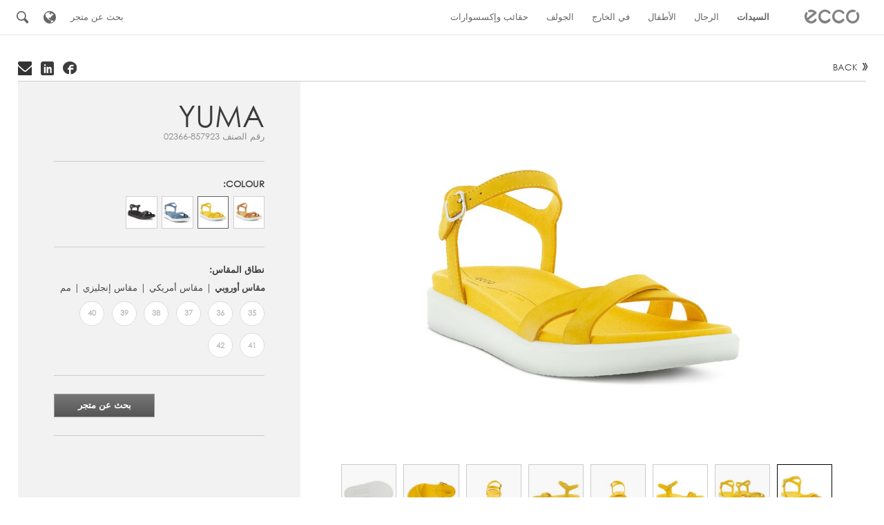

--- FILE ---
content_type: text/html; charset=utf-8
request_url: https://ae.ecco.com/ar-ae/ladies/product-types/sandals/yuma-857923-02366
body_size: 17097
content:

<!DOCTYPE html>
<!--[if IE 7]><html class="no-js not-mobile lt-ie10 lt-ie9 lt-ie8" lang="ar" dir="rtl"><![endif]-->
<!--[if IE 8]><html class="no-js not-mobile lt-ie10 lt-ie9" lang="ar" dir="rtl"><![endif]-->
<!--[if IE 9]><html class="no-js not-mobile lt-ie10" lang="ar" dir="rtl"><![endif]-->
<!--[if gt IE 9]><!-->
<html class="no-js not-mobile" lang="ar" dir="rtl">
<!--<![endif]-->
<head>
    <!-- WebEccoDefault.aspx -->
    
    <script id="CookieConsent" src="https://policy.app.cookieinformation.com/uc.js" data-culture="AR" type="text/javascript"></script>
    
        <title>YUMA - ECCO.com</title>

        <!-- METADATA - 8.1-1  -->
        <!-- ECCOGLOBALWEB4 - Index: catalog2 -->
        <meta charset="utf-8" />        
        <meta name="description" content="" />
        <meta name="viewport" content="width=device-width, initial-scale=1.0, minimum-scale=1.0, maximum-scale=1.0, user-scalable=no"/>
        <meta name="format-detection" content="telephone=no"/>
        
        <meta http-equiv="X-UA-Compatible" content="IE=edge"/>
        <link rel="alternate" type="application/rss+xml" title="ECCO News" href="https://global.ecco.com/en/company/newsroom/news?rss=1" />
        
    
        <meta property="og:title" content="YUMA - أصفر"/>
        <meta property="og:description" content=""/>
        <meta property="og:image" content="https://global.ecco.com/-/media/import/catalog/211/03/010101/857923/02366/857923-02366-main.jpg"/>
        <meta property="og:url" content="https://ae.ecco.com/ar-ae/ladies/product-types/shoes/yuma-857923-02366"/>
        <meta property="og:site_name" content="Ecco"/>
        <meta property="og:type" content="website"/>

        <link rel="canonical" href="https://ae.ecco.com/ar-ae/ladies/product-types/shoes/yuma-857923-02366"/>
   
        


    <!-- ICONS -->
    <link rel="shortcut icon" href="https://global.ecco.com/favicon.ico" />
    <link rel="apple-touch-icon-precomposed" sizes="144x144" href="https://global.ecco.com/gfx/Ecco/favicons/apple-touch-icon-144x144-precomposed.png" />
    <link rel="apple-touch-icon-precomposed" sizes="114x114" href="https://global.ecco.com/gfx/Ecco/favicons/apple-touch-icon-114x114-precomposed.png" />
    <link rel="apple-touch-icon-precomposed" sizes="72x72" href="https://global.ecco.com/gfx/Ecco/favicons/apple-touch-icon-72x72-precomposed.png" />
    <link rel="apple-touch-icon-precomposed" href="https://global.ecco.com/gfx/Ecco/favicons/apple-touch-icon-precomposed.png" />
    <!-- CSS -->
    <link rel="stylesheet" href="https://global.ecco.com/css/c53d0887e4e3e3ad86c1552d0ade351e-afffc67831756d16481e53b8f42aa898-RequestReducedStyle.css?fqpk="/>

    <link rel="stylesheet" href="https://global.ecco.com/css/91092a67601aefa6942b2c9f80c019f9-cfc7fabaf1a0761e779b5b45ff698225-RequestReducedStyle.css?fqpk="/>

    <link rel="stylesheet" href="https://global.ecco.com/css/30fad0b4dd5f2f12ad04997d3140242b-05eacaf55059b51d1498b2c0b56bfae6-RequestReducedStyle.css?fqpk="/>

    

    
    <!-- SCRIPT -->
    
    <script src="https://global.ecco.com/js/Ecco/vendor/modernizr-3.3.1.min.js"></script>
    
    
</head>
<body id="body" class="eccocatalogpage_product">
    
<!-- GTM Config -->
<script>var dataLayer = [];</script>
<!-- End GTM Config -->
<!-- GTM Container: ecco.com -->
<noscript>
    <iframe src="//www.googletagmanager.com/ns.html?id=GTM-96PL" height="0" width="0" style="display: none; visibility: hidden;"></iframe>
</noscript>
<script>(function (w, d, s, l, i) { w[l] = w[l] || []; w[l].push({ 'gtm.start': new Date().getTime(), event: 'gtm.js' }); var f = d.getElementsByTagName(s)[0], j = d.createElement(s), dl = l != 'dataLayer' ? '&l=' + l : ''; j.async = true; j.src = '//www.googletagmanager.com/gtm.js?id=' + i + dl; f.parentNode.insertBefore(j, f); })(window, document, 'script', 'dataLayer', 'GTM-96PL');</script>
<!-- End GTM Container -->

    
    <form method="post" action="/ar-ae/ladies/product-types/sandals/yuma-857923-02366" id="iform" novalidate="novalidate">
<div class="aspNetHidden">
<input type="hidden" name="__VIEWSTATE" id="__VIEWSTATE" value="/[base64]/[base64]" />
</div>

<script type="text/javascript">
//<![CDATA[
var theForm = document.forms['iform'];
if (!theForm) {
    theForm = document.iform;
}
function __doPostBack(eventTarget, eventArgument) {
    if (!theForm.onsubmit || (theForm.onsubmit() != false)) {
        theForm.__EVENTTARGET.value = eventTarget;
        theForm.__EVENTARGUMENT.value = eventArgument;
        theForm.submit();
    }
}
//]]>
</script>


<script src="/WebResource.axd?d=nXKYoz48qMeoYveJDvFqPc60feS8ckjvey3b2hsjEcYFKQjj8Pm_VTcwkdemBxf8hTHGo2pH3CmciR6UkY3KajcDCDy6HK2yWgnAfxPI-NY1&amp;t=638470163903148691" type="text/javascript"></script>

<div class="aspNetHidden">

	<input type="hidden" name="__VIEWSTATEGENERATOR" id="__VIEWSTATEGENERATOR" value="794DDA76" />
	<input type="hidden" name="__SCROLLPOSITIONX" id="__SCROLLPOSITIONX" value="0" />
	<input type="hidden" name="__SCROLLPOSITIONY" id="__SCROLLPOSITIONY" value="0" />
	<input type="hidden" name="__EVENTTARGET" id="__EVENTTARGET" value="" />
	<input type="hidden" name="__EVENTARGUMENT" id="__EVENTARGUMENT" value="" />
	<input type="hidden" name="__EVENTVALIDATION" id="__EVENTVALIDATION" value="/wEdAALu1oJ3NUiRml+6yYrClYE4HrYa0q+4uTAntFsGNXOOX+ep0C1k8KYr3N3dh1kosAHQsDs7yH560UuEoiLbP6Kd" />
</div>
        <div id="navigation" role="navigation" class="clearfix no-megamenu">
            <div class="inner-navigation">
                <div id="primary-navigation">
                    <!-- Home navigation -->
                    
<nav id="home">

<a href="https://ae.ecco.com" title="" >
	<span class="icon" aria-hidden="true">&#x21;</span>
	<span class="label visuallyhidden">
		
	</span>
</a>

</nav>

                    <!-- Primary navigation -->
                    
    <!-- Level One -->
    
            <nav id="menu">
                <ul class="level-one clearfix">
        
            

    <li class="level-one-item active">
        <a href="/ar-ae/ladies" title="استعرض المجموعة الحريمي">
            <span aria-hidden="true" class="icon mobile-icon collapse"></span>
            <span aria-hidden="true" class="icon mobile-icon uncollapse"></span>
            <span class="link-text">
                السيدات
            </span>
        </a>

        
            <div class="subnav-wrapper">

                <!-- Level Two Repeater -->
                
                        <ul class="level-two">
                    
                        <li id="ctl05_LevelOne_ctl00_0_LevelTwo_0_LevelTwoItem_0" class="level-two-item active pos-0 active">
                            
                            <p id="ctl05_LevelOne_ctl00_0_LevelTwo_0_Level2SubitemHeading_0" class="sub-heading">أنواع المنتجات</p>
                            

                            <div id="ctl05_LevelOne_ctl00_0_LevelTwo_0_SubNavLevel3Wrapper_0" class="subnav-wrapper auto-expand">

                                    <!-- Level 3 Repeater -->
                                    
                                            <ul class="level-three">
                                        
                                            <li id="ctl05_LevelOne_ctl00_0_LevelTwo_0_LevelThree_0_LevelThreeItem_0" class="level-three-item">
                                                <a href="/ar-ae/ladies/product-types/shoes" title="أحذية">
                                                    <span class="link-text">أحذية</span>
                                                </a>
                                            </li>
                                        
                                            <li id="ctl05_LevelOne_ctl00_0_LevelTwo_0_LevelThree_0_LevelThreeItem_1" class="level-three-item">
                                                <a href="/ar-ae/ladies/product-types/heels" title="الكعب">
                                                    <span class="link-text">الكعب</span>
                                                </a>
                                            </li>
                                        
                                            <li id="ctl05_LevelOne_ctl00_0_LevelTwo_0_LevelThree_0_LevelThreeItem_2" class="level-three-item">
                                                <a href="/ar-ae/ladies/product-types/boots" title="أحذية برقبة">
                                                    <span class="link-text">أحذية برقبة</span>
                                                </a>
                                            </li>
                                        
                                            <li id="ctl05_LevelOne_ctl00_0_LevelTwo_0_LevelThree_0_LevelThreeItem_3" class="level-three-item active">
                                                <a href="/ar-ae/ladies/product-types/sandals" title="صندل">
                                                    <span class="link-text">صندل</span>
                                                </a>
                                            </li>
                                        
                                            </ul>
                                        
                                </div>
                        </li>
                    
                        <li id="ctl05_LevelOne_ctl00_0_LevelTwo_0_LevelTwoItem_1" class="level-two-item active pos-1">
                            
                            <p id="ctl05_LevelOne_ctl00_0_LevelTwo_0_Level2SubitemHeading_1" class="sub-heading">المجموعات المعروضة</p>
                            

                            <div id="ctl05_LevelOne_ctl00_0_LevelTwo_0_SubNavLevel3Wrapper_1" class="subnav-wrapper auto-expand">

                                    <!-- Level 3 Repeater -->
                                    
                                            <ul class="level-three">
                                        
                                            <li id="ctl05_LevelOne_ctl00_0_LevelTwo_0_LevelThree_1_LevelThreeItem_0" class="level-three-item">
                                                <a href="/ar-ae/ladies/featured-collections/ecco-cozmo" title="ECCO 2ND Cozmo">
                                                    <span class="link-text">ECCO 2ND Cozmo</span>
                                                </a>
                                            </li>
                                        
                                            <li id="ctl05_LevelOne_ctl00_0_LevelTwo_0_LevelThree_1_LevelThreeItem_1" class="level-three-item">
                                                <a href="/ar-ae/ladies/featured-collections/ecco-zipflex" title="ECCO Zipflex">
                                                    <span class="link-text">ECCO Zipflex</span>
                                                </a>
                                            </li>
                                        
                                            <li id="ctl05_LevelOne_ctl00_0_LevelTwo_0_LevelThree_1_LevelThreeItem_2" class="level-three-item">
                                                <a href="/ar-ae/ladies/featured-collections/ecco-chunky-sneaker" title="ECCO Chunky Sneaker">
                                                    <span class="link-text">ECCO Chunky Sneaker</span>
                                                </a>
                                            </li>
                                        
                                            <li id="ctl05_LevelOne_ctl00_0_LevelTwo_0_LevelThree_1_LevelThreeItem_3" class="level-three-item">
                                                <a href="/ar-ae/ladies/featured-collections/ecco-st1-st1-lite" title="مجموعة ECCO ST.1 وST.1 Lite">
                                                    <span class="link-text">مجموعة ECCO ST.1 وST.1 Lite</span>
                                                </a>
                                            </li>
                                        
                                            <li id="ctl05_LevelOne_ctl00_0_LevelTwo_0_LevelThree_1_LevelThreeItem_4" class="level-three-item">
                                                <a href="/ar-ae/ladies/featured-collections/ecco-biom" title="ECCO BIOM 2.0">
                                                    <span class="link-text">ECCO BIOM 2.0</span>
                                                </a>
                                            </li>
                                        
                                            <li id="ctl05_LevelOne_ctl00_0_LevelTwo_0_LevelThree_1_LevelThreeItem_5" class="level-three-item">
                                                <a href="/ar-ae/ladies/featured-collections/ecco-anine" title="ECCO Anine">
                                                    <span class="link-text">ECCO Anine</span>
                                                </a>
                                            </li>
                                        
                                            <li id="ctl05_LevelOne_ctl00_0_LevelTwo_0_LevelThree_1_LevelThreeItem_6" class="level-three-item">
                                                <a href="/ar-ae/ladies/featured-collections/ecco-simpil" title="ECCO Simpil">
                                                    <span class="link-text">ECCO Simpil</span>
                                                </a>
                                            </li>
                                        
                                            <li id="ctl05_LevelOne_ctl00_0_LevelTwo_0_LevelThree_1_LevelThreeItem_7" class="level-three-item">
                                                <a href="/ar-ae/ladies/featured-collections/thermal-collection" title="مجموعة ECCO Thermal">
                                                    <span class="link-text">مجموعة ECCO Thermal</span>
                                                </a>
                                            </li>
                                        
                                            </ul>
                                        
                                </div>
                        </li>
                    
                        </ul>
                    
            </div>
        
    </li>


        
            

    <li class="level-one-item ">
        <a href="/ar-ae/men" title="استعرض المجموعة الرجالية">
            <span aria-hidden="true" class="icon mobile-icon collapse"></span>
            <span aria-hidden="true" class="icon mobile-icon uncollapse"></span>
            <span class="link-text">
                الرجال
            </span>
        </a>

        
            <div class="subnav-wrapper">

                <!-- Level Two Repeater -->
                
                        <ul class="level-two">
                    
                        <li id="ctl05_LevelOne_ctl00_1_LevelTwo_1_LevelTwoItem_0" class="level-two-item active pos-0">
                            
                            <p id="ctl05_LevelOne_ctl00_1_LevelTwo_1_Level2SubitemHeading_0" class="sub-heading">أنواع المنتجات</p>
                            

                            <div id="ctl05_LevelOne_ctl00_1_LevelTwo_1_SubNavLevel3Wrapper_0" class="subnav-wrapper auto-expand">

                                    <!-- Level 3 Repeater -->
                                    
                                            <ul class="level-three">
                                        
                                            <li id="ctl05_LevelOne_ctl00_1_LevelTwo_1_LevelThree_0_LevelThreeItem_0" class="level-three-item">
                                                <a href="/ar-ae/men/product-types/shoes" title="أحذية">
                                                    <span class="link-text">أحذية</span>
                                                </a>
                                            </li>
                                        
                                            <li id="ctl05_LevelOne_ctl00_1_LevelTwo_1_LevelThree_0_LevelThreeItem_1" class="level-three-item">
                                                <a href="/ar-ae/men/product-types/boots" title="أحذية برقبة">
                                                    <span class="link-text">أحذية برقبة</span>
                                                </a>
                                            </li>
                                        
                                            <li id="ctl05_LevelOne_ctl00_1_LevelTwo_1_LevelThree_0_LevelThreeItem_2" class="level-three-item">
                                                <a href="/ar-ae/men/product-types/sandals" title="صندل">
                                                    <span class="link-text">صندل</span>
                                                </a>
                                            </li>
                                        
                                            </ul>
                                        
                                </div>
                        </li>
                    
                        <li id="ctl05_LevelOne_ctl00_1_LevelTwo_1_LevelTwoItem_1" class="level-two-item active pos-1">
                            
                            <p id="ctl05_LevelOne_ctl00_1_LevelTwo_1_Level2SubitemHeading_1" class="sub-heading">المجموعات المعروضة</p>
                            

                            <div id="ctl05_LevelOne_ctl00_1_LevelTwo_1_SubNavLevel3Wrapper_1" class="subnav-wrapper auto-expand">

                                    <!-- Level 3 Repeater -->
                                    
                                            <ul class="level-three">
                                        
                                            <li id="ctl05_LevelOne_ctl00_1_LevelTwo_1_LevelThree_1_LevelThreeItem_0" class="level-three-item">
                                                <a href="/ar-ae/men/featured-collections/ecco-citytray-lite" title="ECCO Citytray Lite">
                                                    <span class="link-text">ECCO Citytray Lite</span>
                                                </a>
                                            </li>
                                        
                                            <li id="ctl05_LevelOne_ctl00_1_LevelTwo_1_LevelThree_1_LevelThreeItem_1" class="level-three-item">
                                                <a href="/ar-ae/men/featured-collections/ecco-zipflex" title="ECCO Zipflex">
                                                    <span class="link-text">ECCO Zipflex</span>
                                                </a>
                                            </li>
                                        
                                            <li id="ctl05_LevelOne_ctl00_1_LevelTwo_1_LevelThree_1_LevelThreeItem_2" class="level-three-item">
                                                <a href="/ar-ae/men/featured-collections/ecco-chunky-sneaker" title="ECCO Chunky Sneaker">
                                                    <span class="link-text">ECCO Chunky Sneaker</span>
                                                </a>
                                            </li>
                                        
                                            <li id="ctl05_LevelOne_ctl00_1_LevelTwo_1_LevelThree_1_LevelThreeItem_3" class="level-three-item">
                                                <a href="/ar-ae/men/featured-collections/ecco-st1-st1-lite" title="مجموعة ECCO ST.1 وST.1 Lite">
                                                    <span class="link-text">مجموعة ECCO ST.1 وST.1 Lite</span>
                                                </a>
                                            </li>
                                        
                                            <li id="ctl05_LevelOne_ctl00_1_LevelTwo_1_LevelThree_1_LevelThreeItem_4" class="level-three-item">
                                                <a href="/ar-ae/men/featured-collections/ecco-biom" title="ECCO BIOM 2.0">
                                                    <span class="link-text">ECCO BIOM 2.0</span>
                                                </a>
                                            </li>
                                        
                                            <li id="ctl05_LevelOne_ctl00_1_LevelTwo_1_LevelThree_1_LevelThreeItem_5" class="level-three-item">
                                                <a href="/ar-ae/men/featured-collections/ecco-st1-hybrid" title="ECCO ST.1 Hybrid">
                                                    <span class="link-text">ECCO ST.1 Hybrid</span>
                                                </a>
                                            </li>
                                        
                                            </ul>
                                        
                                </div>
                        </li>
                    
                        </ul>
                    
            </div>
        
    </li>


        
            

    <li class="level-one-item ">
        <a href="/ar-ae/kids" title="استعرض مجموعة الأطفال">
            <span aria-hidden="true" class="icon mobile-icon collapse"></span>
            <span aria-hidden="true" class="icon mobile-icon uncollapse"></span>
            <span class="link-text">
                الأطفال
            </span>
        </a>

        
            <div class="subnav-wrapper">

                <!-- Level Two Repeater -->
                
                        <ul class="level-two">
                    
                        <li id="ctl05_LevelOne_ctl00_2_LevelTwo_2_LevelTwoItem_0" class="level-two-item active pos-0">
                            
                            <p id="ctl05_LevelOne_ctl00_2_LevelTwo_2_Level2SubitemHeading_0" class="sub-heading">مجموعة الأطفال</p>
                            

                            <div id="ctl05_LevelOne_ctl00_2_LevelTwo_2_SubNavLevel3Wrapper_0" class="subnav-wrapper auto-expand">

                                    <!-- Level 3 Repeater -->
                                    
                                            <ul class="level-three">
                                        
                                            <li id="ctl05_LevelOne_ctl00_2_LevelTwo_2_LevelThree_0_LevelThreeItem_0" class="level-three-item">
                                                <a href="/ar-ae/kids/product-types/boys" title="أولاد">
                                                    <span class="link-text">أولاد</span>
                                                </a>
                                            </li>
                                        
                                            <li id="ctl05_LevelOne_ctl00_2_LevelTwo_2_LevelThree_0_LevelThreeItem_1" class="level-three-item">
                                                <a href="/ar-ae/kids/product-types/girls" title="بنات">
                                                    <span class="link-text">بنات</span>
                                                </a>
                                            </li>
                                        
                                            </ul>
                                        
                                </div>
                        </li>
                    
                        <li id="ctl05_LevelOne_ctl00_2_LevelTwo_2_LevelTwoItem_1" class="level-two-item active pos-1">
                            
                            <p id="ctl05_LevelOne_ctl00_2_LevelTwo_2_Level2SubitemHeading_1" class="sub-heading">المجموعات المعروضة</p>
                            

                            <div id="ctl05_LevelOne_ctl00_2_LevelTwo_2_SubNavLevel3Wrapper_1" class="subnav-wrapper auto-expand">

                                    <!-- Level 3 Repeater -->
                                    
                                            <ul class="level-three">
                                        
                                            <li id="ctl05_LevelOne_ctl00_2_LevelTwo_2_LevelThree_1_LevelThreeItem_0" class="level-three-item">
                                                <a href="/ar-ae/kids/featured-collections/ecco-cozmo" title="ECCO 2ND Cozmo">
                                                    <span class="link-text">ECCO 2ND Cozmo</span>
                                                </a>
                                            </li>
                                        
                                            <li id="ctl05_LevelOne_ctl00_2_LevelTwo_2_LevelThree_1_LevelThreeItem_1" class="level-three-item">
                                                <a href="/ar-ae/kids/featured-collections/ecco-street-tray" title="ECCO Street Tray">
                                                    <span class="link-text">ECCO Street Tray</span>
                                                </a>
                                            </li>
                                        
                                            <li id="ctl05_LevelOne_ctl00_2_LevelTwo_2_LevelThree_1_LevelThreeItem_2" class="level-three-item">
                                                <a href="/ar-ae/kids/featured-collections/ecco-sp1-lite" title="ECCP SP.1 Lite">
                                                    <span class="link-text">ECCP SP.1 Lite</span>
                                                </a>
                                            </li>
                                        
                                            <li id="ctl05_LevelOne_ctl00_2_LevelTwo_2_LevelThree_1_LevelThreeItem_3" class="level-three-item">
                                                <a href="/ar-ae/kids/featured-collections/ecco-street-tray-gt" title="ECCO Street Tray GT">
                                                    <span class="link-text">ECCO Street Tray GT</span>
                                                </a>
                                            </li>
                                        
                                            <li id="ctl05_LevelOne_ctl00_2_LevelTwo_2_LevelThree_1_LevelThreeItem_4" class="level-three-item">
                                                <a href="/ar-ae/kids/featured-collections/ecco-sp1-lite-sandal" title="ECCO SP.1 Lite Sandal">
                                                    <span class="link-text">ECCO SP.1 Lite Sandal</span>
                                                </a>
                                            </li>
                                        
                                            <li id="ctl05_LevelOne_ctl00_2_LevelTwo_2_LevelThree_1_LevelThreeItem_5" class="level-three-item">
                                                <a href="/ar-ae/kids/featured-collections/ecco-sp1-lite-infants" title="ECCO SP.1 Lite Infants ">
                                                    <span class="link-text">ECCO SP.1 Lite Infants </span>
                                                </a>
                                            </li>
                                        
                                            <li id="ctl05_LevelOne_ctl00_2_LevelTwo_2_LevelThree_1_LevelThreeItem_6" class="level-three-item">
                                                <a href="/ar-ae/kids/featured-collections/ecco-sp1-lite-sandal-infants" title="ECCO SP.1 Lite Sandal Infants ">
                                                    <span class="link-text">ECCO SP.1 Lite Sandal Infants </span>
                                                </a>
                                            </li>
                                        
                                            <li id="ctl05_LevelOne_ctl00_2_LevelTwo_2_LevelThree_1_LevelThreeItem_7" class="level-three-item">
                                                <a href="/ar-ae/kids/featured-collections/ecco-xtrinsic" title="ECCO X-Trinsic للأطفال">
                                                    <span class="link-text">ECCO X-Trinsic للأطفال</span>
                                                </a>
                                            </li>
                                        
                                            <li id="ctl05_LevelOne_ctl00_2_LevelTwo_2_LevelThree_1_LevelThreeItem_8" class="level-three-item">
                                                <a href="/ar-ae/kids/featured-collections/ecco-intervene" title="ECCO Intervene">
                                                    <span class="link-text">ECCO Intervene</span>
                                                </a>
                                            </li>
                                        
                                            </ul>
                                        
                                </div>
                        </li>
                    
                        </ul>
                    
            </div>
        
    </li>


        
            

    <li class="level-one-item  nosub">
        <a href="/ar-ae/outsiders" title="Meet the ECCO Outsiders">
            <span aria-hidden="true" class="icon mobile-icon collapse"></span>
            <span aria-hidden="true" class="icon mobile-icon uncollapse"></span>
            <span class="link-text">
                في الخارج
            </span>
        </a>

        
    </li>


        
            

    <li class="level-one-item  nosub">
        <a href="/ar-ae/golf" title="الجولف">
            <span aria-hidden="true" class="icon mobile-icon collapse"></span>
            <span aria-hidden="true" class="icon mobile-icon uncollapse"></span>
            <span class="link-text">
                الجولف
            </span>
        </a>

        
    </li>


        
            

    <li class="level-one-item ">
        <a href="/ar-ae/shoe-care" title="تصفح مجموعة الحقائب والإكسسوارات">
            <span aria-hidden="true" class="icon mobile-icon collapse"></span>
            <span aria-hidden="true" class="icon mobile-icon uncollapse"></span>
            <span class="link-text">
                حقائب وإكسسوارات
            </span>
        </a>

        
            <div class="subnav-wrapper">

                <!-- Level Two Repeater -->
                
                        <ul class="level-two">
                    
                        <li id="ctl05_LevelOne_ctl00_5_LevelTwo_5_LevelTwoItem_0" class="level-two-item active pos-0">
                            
                            <p id="ctl05_LevelOne_ctl00_5_LevelTwo_5_Level2SubitemHeading_0" class="sub-heading">أنواع المنتجات</p>
                            

                            <div id="ctl05_LevelOne_ctl00_5_LevelTwo_5_SubNavLevel3Wrapper_0" class="subnav-wrapper auto-expand">

                                    <!-- Level 3 Repeater -->
                                    
                                            <ul class="level-three">
                                        
                                            <li id="ctl05_LevelOne_ctl00_5_LevelTwo_5_LevelThree_0_LevelThreeItem_0" class="level-three-item">
                                                <a href="/ar-ae/shoe-care/product-types/ccp" title="منتجات التنظيف والعناية">
                                                    <span class="link-text">منتجات التنظيف والعناية</span>
                                                </a>
                                            </li>
                                        
                                            <li id="ctl05_LevelOne_ctl00_5_LevelTwo_5_LevelThree_0_LevelThreeItem_1" class="level-three-item">
                                                <a href="/ar-ae/shoe-care/product-types/shoe-accessories" title="إكسسوارات أحذية">
                                                    <span class="link-text">إكسسوارات أحذية</span>
                                                </a>
                                            </li>
                                        
                                            </ul>
                                        
                                </div>
                        </li>
                    
                        </ul>
                    
            </div>
        
    </li>


        
            </ul>
            </nav>
        

                </div>

                <!-- Service navigation -->
                <div id="secondary-container">
                    
<nav id="secondary-navigation">
    <ul class="level-one clearfix">
        
                <li id="ctl06_RepLevelOne_ServiceItem_0" style="" aria-label="بحث عن متجر">
                    <a href="/ar-ae/service/find-a-store" title="Click here to find a store near you">
                        <!--<span id="ctl06_RepLevelOne_ServiceIcon_0" aria-hidden="true" class="icon mobile-icon findastore"></span>-->
                        <span class="label" style="">
                            بحث عن متجر
                        </span>
                    </a>
                </li>
            
        
            <li class="menu-country-selector">
                <a href="http://global.ecco.com/en/select-country" title="Choose location">
                    <span class="icon globe tablet-hide" aria-hidden="true"></span>
                   <span class="label tablet-show">
                        Choose location
                    </span>
                </a>
            </li>
        
        
        
        <li class="menu-search-toggle tablet-hide">
            <a href="javascript:void(null);" title="">
                <span class="icon search" aria-hidden="true"></span>
            </a>
        </li>
        
    </ul>
</nav>
                </div>
            </div>
        </div>
        <div class="page fixed clearfix">
            <div id="top" class="visuallyhidden"></div>
            
<div class="important-messages">
    <!--[if lt IE 9]>
        <div class="chromeframe">إنك تستخدم متصفحًا <strong>قديمًا</strong>. نرجو منك <a href="http://browsehappy.com/" target="_blank">تحديث المتصفح</a> أو <a href="http://www.google.com/chromeframe/?redirect=true" target="_blank">تشغيل إطار Google Chrome</a> لتحسين تجربتك في الموقع.</div>
    <![endif]-->
    
</div>


            <header id="header" class="no-megamenu">
                <nav class="off-canvas-navigation clearfix">
                    <ul>
                        <!-- Menu expand button -->
                        <li class="menu-item"><a class="menu-button" href="javascript:void(null);"><span
                            class="icon" aria-hidden="true">&#x22;</span></a> </li>
                        <!-- Home navigation -->
                        <li class="logo">
                            
<a href="https://ae.ecco.com" title="" >
	<span class="icon" aria-hidden="true">&#x21;</span>
	<span class="label visuallyhidden">
		
	</span>
</a>

                        </li>
                        <!-- Search toggle -->
                        
    <!-- Search expand button -->
    <li class="search-item"><a class="search-button" href="javascript:void(null);"><span class="icon" aria-hidden="true">&#x23;</span> </a></li>


                    </ul>
                </nav>
            </header>
            <!-- Search navigation -->
            
    <div class="search-panel search-menu">
        <div class="search-box">
            <div class="search-bar-wrapper">
	
                <div class="input-wrapper">
                    <input name="ctl10$SearchInput" type="text" id="ctl10_SearchInput" class="search-input" autocomplete="off" placeholder="" aria-label="" />
				    <div class="gradient">&nbsp;</div>
                    <div class="icon search-button">#</div>
                    <div class="ajax-loader"><img src="https://global.ecco.com/gfx/Ecco/blank.gif" data-src="https://global.ecco.com/gfx/Ecco/ajax-loader.gif" alt=""/></div>
                </div>
            
</div>
            <div class="search-results">
            </div>
        </div>
    </div>


            <div id="main" role="main">
                
                
<div class="grid-wrapper">
    <div class="product-page item-details">
        <div class="content-pad">
            <div class="page-tools clearfix">
                <div class="back-link"><a href="javascript:history.back(-1);">Back</a></div>
<div class="share-box-wrapper">
    <div class="addthis_toolbox addthis_default_style">
        
                <ul class="share-list clearfix">
            
                <li>
                    <a id="gridzone_0_tools_1_RepeaterShare_ShareLink_0" class="addthis_button_facebook" target="_self" fb:like:locale="en_GB" fb:like:width="100">
                        <img src="https://global.ecco.com/-/media/images/ecco/shared/socialicons/svg/facebook2.svg" id="gridzone_0_tools_1_RepeaterShare_ShareImage_0" alt="Facebook" />
                        
                    </a>
                </li>
            
                <li>
                    <a id="gridzone_0_tools_1_RepeaterShare_ShareLink_1" class="addthis_button_linkedin" target="_self">
                        <img src="https://global.ecco.com/-/media/images/ecco/shared/socialicons/svg/linkedin.svg" id="gridzone_0_tools_1_RepeaterShare_ShareImage_1" alt="LinkedIn" />
                        
                    </a>
                </li>
            
                <li>
                    <a id="gridzone_0_tools_1_RepeaterShare_ShareLink_2" class="addthis_button_email" target="_self">
                        <img src="https://global.ecco.com/-/media/images/ecco/shared/socialicons/svg/letter.svg" id="gridzone_0_tools_1_RepeaterShare_ShareImage_2" alt="Send to a friend" />
                        
                    </a>
                </li>
            
                </ul>
    </div>
</div>

    <script type='text/javascript' src='https://s7.addthis.com/js/250/addthis_widget.js'></script>

            </div>
        </div>
        
<div class="content-pad">
    <div class="product-page-top">
        <div class="grid">
            <div class="col-2-3 tablet-col-1-1">
                <div class="content-pad-all">

                    

                    <div class="js-shoe-angle-slider-wrap shoe-angle-slider-wrap">
                        <!-- large images : start -->
                        <div class="image-container js-image-container">
                            <ul class="slides">
                                <li>
                                    <img itemprop="photo" src="https://global.ecco.com/-/media/import/catalog/211/03/010101/857923/02366/857923-02366-main.jpg?mw=788" alt="YUMA (أصفر)" class="portrait" />
                                </li>
                                <li id="gridzone_0_productinfo_0_PairImageLarge">
                                    <img itemprop="photo" src="https://global.ecco.com/gfx/Ecco/blank.gif" data-original="https://global.ecco.com/-/media/import/catalog/211/03/010101/857923/02366/857923-02366-pair.jpg?mw=788" alt="YUMA (أصفر)" class="portrait lazy bind-lazy" />
                                </li>
                                
                                        <li>
                                            <img itemprop="photo" src="https://global.ecco.com/gfx/Ecco/blank.gif" data-original="https://global.ecco.com/-/media/import/catalog/211/03/010101/857923/02366/857923-02366-outside.jpg?mw=788" alt="YUMA (أصفر)" class="portrait lazy bind-lazy" />
                                        </li>
                                    
                                        <li>
                                            <img itemprop="photo" src="https://global.ecco.com/gfx/Ecco/blank.gif" data-original="https://global.ecco.com/-/media/import/catalog/211/03/010101/857923/02366/857923-02366-front.jpg?mw=788" alt="YUMA (أصفر)" class="portrait lazy bind-lazy" />
                                        </li>
                                    
                                        <li>
                                            <img itemprop="photo" src="https://global.ecco.com/gfx/Ecco/blank.gif" data-original="https://global.ecco.com/-/media/import/catalog/211/03/010101/857923/02366/857923-02366-inside.jpg?mw=788" alt="YUMA (أصفر)" class="portrait lazy bind-lazy" />
                                        </li>
                                    
                                        <li>
                                            <img itemprop="photo" src="https://global.ecco.com/gfx/Ecco/blank.gif" data-original="https://global.ecco.com/-/media/import/catalog/211/03/010101/857923/02366/857923-02366-heel.jpg?mw=788" alt="YUMA (أصفر)" class="portrait lazy bind-lazy" />
                                        </li>
                                    
                                        <li>
                                            <img itemprop="photo" src="https://global.ecco.com/gfx/Ecco/blank.gif" data-original="https://global.ecco.com/-/media/import/catalog/211/03/010101/857923/02366/857923-02366-top.jpg?mw=788" alt="YUMA (أصفر)" class="portrait lazy bind-lazy" />
                                        </li>
                                    
                                        <li>
                                            <img itemprop="photo" src="https://global.ecco.com/gfx/Ecco/blank.gif" data-original="https://global.ecco.com/-/media/import/catalog/211/03/010101/857923/02366/857923-02366-sole.jpg?mw=788" alt="YUMA (أصفر)" class="portrait lazy bind-lazy" />
                                        </li>
                                    
                            </ul>
                        </div>
                        <!-- large images : end -->

                        
                            <!-- thumbs : start -->
                            <div class="shoe-angle-list-wrap js-product-angle-list-wrap" id="shoe-angles-start">
                                <ul class="slides">
                                    <li><a href="#" class="angle-link js-product-link">
                                        <img itemprop="photo" src="https://global.ecco.com/-/media/import/catalog/211/03/010101/857923/02366/857923-02366-main.jpg?w=166&amp;h=166&amp;bc=ffffff" alt="YUMA (أصفر)">
                                    </a></li>

                                    <li id="gridzone_0_productinfo_0_PairImage"><a href="#" class="angle-link js-product-link">
                                        <img itemprop="photo" src="https://global.ecco.com/-/media/import/catalog/211/03/010101/857923/02366/857923-02366-pair.jpg?w=166&amp;h=166&amp;bc=ffffff" alt="YUMA (أصفر)">
                                    </a></li>
                                            <li>
                                                <a href="#" class="angle-link js-product-link">
                                                    <img itemprop="photo" src="https://global.ecco.com/-/media/import/catalog/211/03/010101/857923/02366/857923-02366-outside.jpg?w=166&amp;h=166&amp;bc=ffffff" alt="YUMA (أصفر)" />
                                                </a>
                                            </li>
                                        
                                            <li>
                                                <a href="#" class="angle-link js-product-link">
                                                    <img itemprop="photo" src="https://global.ecco.com/-/media/import/catalog/211/03/010101/857923/02366/857923-02366-front.jpg?w=166&amp;h=166&amp;bc=ffffff" alt="YUMA (أصفر)" />
                                                </a>
                                            </li>
                                        
                                            <li>
                                                <a href="#" class="angle-link js-product-link">
                                                    <img itemprop="photo" src="https://global.ecco.com/-/media/import/catalog/211/03/010101/857923/02366/857923-02366-inside.jpg?w=166&amp;h=166&amp;bc=ffffff" alt="YUMA (أصفر)" />
                                                </a>
                                            </li>
                                        
                                            <li>
                                                <a href="#" class="angle-link js-product-link">
                                                    <img itemprop="photo" src="https://global.ecco.com/-/media/import/catalog/211/03/010101/857923/02366/857923-02366-heel.jpg?w=166&amp;h=166&amp;bc=ffffff" alt="YUMA (أصفر)" />
                                                </a>
                                            </li>
                                        
                                            <li>
                                                <a href="#" class="angle-link js-product-link">
                                                    <img itemprop="photo" src="https://global.ecco.com/-/media/import/catalog/211/03/010101/857923/02366/857923-02366-top.jpg?w=166&amp;h=166&amp;bc=ffffff" alt="YUMA (أصفر)" />
                                                </a>
                                            </li>
                                        
                                            <li>
                                                <a href="#" class="angle-link js-product-link">
                                                    <img itemprop="photo" src="https://global.ecco.com/-/media/import/catalog/211/03/010101/857923/02366/857923-02366-sole.jpg?w=166&amp;h=166&amp;bc=ffffff" alt="YUMA (أصفر)" />
                                                </a>
                                            </li>
                                        
                                </ul>
                            </div>
                            <!-- thumbs : end -->
                        
                    </div>

                </div>
            </div>
            <div class="col-1-3 tablet-col-1-1 right-col">
                <div class="product-view-sidebar-wrap">
                    
                    <div class="product-name-id-wrap">
                        <h1 itemprop="name">YUMA</h1>
                        <div class="product-id">
                            رقم الصنف
                            <span itemprop="productID">857923-02366</span>
                        </div>
                    </div>

                    
                    <div class="shoe-variant-list-wrap">
                        <h2>Colour:</h2>
                        <ul class="shoe-variant-list clearfix">
                            
                                    <li >
                                        <a itemprop="isSimilarTo" href="https://ae.ecco.com/ar-ae/ladies/product-types/sandals/yuma-857923-02021" data-article="857923" data-variant="02021">
                                            <img src="https://global.ecco.com/-/media/import/catalog/211/03/010101/857923/02021/857923-02021-main.jpg?w=200&amp;h=200&amp;bc=ffffff"
                                                alt="YUMA" />
                                        </a>
                                    </li>
                                
                                    <li class="selected">
                                        <a itemprop="isSimilarTo" href="https://ae.ecco.com/ar-ae/ladies/product-types/sandals/yuma-857923-02366" data-article="857923" data-variant="02366">
                                            <img src="https://global.ecco.com/-/media/import/catalog/211/03/010101/857923/02366/857923-02366-main.jpg?w=200&amp;h=200&amp;bc=ffffff"
                                                alt="YUMA (أصفر)" />
                                        </a>
                                    </li>
                                
                                    <li >
                                        <a itemprop="isSimilarTo" href="https://ae.ecco.com/ar-ae/ladies/product-types/sandals/yuma-857923-02478" data-article="857923" data-variant="02478">
                                            <img src="https://global.ecco.com/-/media/import/catalog/211/03/010101/857923/02478/857923-02478-main.jpg?w=200&amp;h=200&amp;bc=ffffff"
                                                alt="YUMA" />
                                        </a>
                                    </li>
                                
                                    <li >
                                        <a itemprop="isSimilarTo" href="https://ae.ecco.com/ar-ae/ladies/product-types/sandals/+yuma-857923-02001" data-article="857923" data-variant="02001">
                                            <img src="https://global.ecco.com/-/media/import/catalog/211/03/010103/857923/02001/857923-02001-main.jpg?w=200&amp;h=200&amp;bc=ffffff"
                                                alt=" Yuma" />
                                        </a>
                                    </li>
                                
                        </ul>
                    </div>

                    <div id="gridzone_0_productinfo_0_ShoeSizeRange" class="size-info-wrap">
                        <h2>نطاق المقاس:</h2>
                        <div class="tabs-container js-tabs-container">
                            <div class="tabs js-tabs">
                                <a href="#size_EU" class="selected">مقاس أوروبي</a>
                                <a href="#size_US">مقاس أمريكي</a>
                                <a href="#size_UK">مقاس إنجليزي</a>
                                <a href="#size_MM">مم</a>
                            </div>
                            <div class="tab-content-wrap">
                                <div id="size_EU" class="tab-content js-tab-content">
                                    
                                            <span class="size js-toggle-selected shoesize-select disabled " data-buy-online-url=""><span class="text-label">35</span></span>
                                        
                                            <span class="size js-toggle-selected shoesize-select disabled " data-buy-online-url=""><span class="text-label">36</span></span>
                                        
                                            <span class="size js-toggle-selected shoesize-select disabled " data-buy-online-url=""><span class="text-label">37</span></span>
                                        
                                            <span class="size js-toggle-selected shoesize-select disabled " data-buy-online-url=""><span class="text-label">38</span></span>
                                        
                                            <span class="size js-toggle-selected shoesize-select disabled " data-buy-online-url=""><span class="text-label">39</span></span>
                                        
                                            <span class="size js-toggle-selected shoesize-select disabled " data-buy-online-url=""><span class="text-label">40</span></span>
                                        
                                            <span class="size js-toggle-selected shoesize-select disabled " data-buy-online-url=""><span class="text-label">41</span></span>
                                        
                                            <span class="size js-toggle-selected shoesize-select disabled " data-buy-online-url=""><span class="text-label">42</span></span>
                                        
                                </div>
                                <div id="size_US" class="tab-content js-tab-content">
                                    
                                            <span class="size js-toggle-selected shoesize-select disabled has-slash" data-buy-online-url=""><span class="text-label">3 / 3.5</span></span>
                                        
                                            <span class="size js-toggle-selected shoesize-select disabled " data-buy-online-url=""><span class="text-label">4</span></span>
                                        
                                            <span class="size js-toggle-selected shoesize-select disabled has-slash" data-buy-online-url=""><span class="text-label">4.5 / 5</span></span>
                                        
                                            <span class="size js-toggle-selected shoesize-select disabled " data-buy-online-url=""><span class="text-label">5.5</span></span>
                                        
                                            <span class="size js-toggle-selected shoesize-select disabled has-slash" data-buy-online-url=""><span class="text-label">5 / 5.5</span></span>
                                        
                                            <span class="size js-toggle-selected shoesize-select disabled has-slash" data-buy-online-url=""><span class="text-label">6 / 6.5</span></span>
                                        
                                            <span class="size js-toggle-selected shoesize-select disabled has-slash" data-buy-online-url=""><span class="text-label">7 / 7.5</span></span>
                                        
                                            <span class="size js-toggle-selected shoesize-select disabled has-slash" data-buy-online-url=""><span class="text-label">8 / 8.5</span></span>
                                        
                                </div>
                                <div id="size_UK" class="tab-content js-tab-content">
                                    
                                            <span class="size js-toggle-selected shoesize-select disabled " data-buy-online-url=""><span class="text-label">2½-3</span></span>
                                        
                                            <span class="size js-toggle-selected shoesize-select disabled " data-buy-online-url=""><span class="text-label">3½</span></span>
                                        
                                            <span class="size js-toggle-selected shoesize-select disabled " data-buy-online-url=""><span class="text-label">4-4½</span></span>
                                        
                                            <span class="size js-toggle-selected shoesize-select disabled " data-buy-online-url=""><span class="text-label">5</span></span>
                                        
                                            <span class="size js-toggle-selected shoesize-select disabled " data-buy-online-url=""><span class="text-label">5½-6</span></span>
                                        
                                            <span class="size js-toggle-selected shoesize-select disabled " data-buy-online-url=""><span class="text-label">6½-7</span></span>
                                        
                                            <span class="size js-toggle-selected shoesize-select disabled " data-buy-online-url=""><span class="text-label">7.5</span></span>
                                        
                                            <span class="size js-toggle-selected shoesize-select disabled has-slash" data-buy-online-url=""><span class="text-label">8 / 8.5</span></span>
                                        
                                </div>
                                <div id="size_MM" class="tab-content js-tab-content">
                                    
                                            <span class="size js-toggle-selected shoesize-select disabled " data-buy-online-url=""><span class="text-label">215</span></span>
                                        
                                            <span class="size js-toggle-selected shoesize-select disabled " data-buy-online-url=""><span class="text-label">220-225</span></span>
                                        
                                            <span class="size js-toggle-selected shoesize-select disabled " data-buy-online-url=""><span class="text-label">230</span></span>
                                        
                                            <span class="size js-toggle-selected shoesize-select disabled " data-buy-online-url=""><span class="text-label">235</span></span>
                                        
                                            <span class="size js-toggle-selected shoesize-select disabled " data-buy-online-url=""><span class="text-label">240-245</span></span>
                                        
                                            <span class="size js-toggle-selected shoesize-select disabled " data-buy-online-url=""><span class="text-label">250</span></span>
                                        
                                            <span class="size js-toggle-selected shoesize-select disabled " data-buy-online-url=""><span class="text-label">263</span></span>
                                        
                                            <span class="size js-toggle-selected shoesize-select disabled " data-buy-online-url=""><span class="text-label">270</span></span>
                                        
                                </div>
                            </div>
                        </div>
                    </div>

                    

                    
                    <div class="button-list-wrap">
                        <ul class="button-list clearfix">
                            <li><a href="/ar-ae/service/find-a-store">بحث عن متجر</a></li>
                            
                        </ul>
                    </div>

                    
                    <div class="view-more-wrap js-view-more-wrap">
                        <div class="description-wrap js-inner-wrap">
                            <div itemprop="description" class="js-content-wrap">
                                
                                
                                
                                <div class="product-details-wrap">
                                    

                                    

                                    

                                    

                                </div>
                            </div>
                        </div>
                        
                        <p class="view-more js-view-more">
                            <span class="view-more-label js-view-more-label">
                                <span class="default-text">عرض المزيد</span>
                                <span class="active-text">عرض تفاصيل أقل</span>
                                <span class="icon" aria-hidden="true"></span>
                            </span>
                        </p>
                    </div>

                </div>
            </div>
        </div>
    </div>
</div>
<div id="gridzone_0_productinfo_1_relatedContainer" class="mosaic-panel-single-line related-products clearfix">
    <h2>المنتجات ذات الصلة</h2>
    <div class="js-related-products slider-container">
        <div class="slides">
            
                    <div class="slide col col-1-6">
                        <div class="cube item" data-product-id="273603-51183"
                            data-article-id="273603"
                            data-variant-id="51183"
                            data-sort-id="0"
                            data-name="FLOWT W">
                            
                            <a class="track-related-product-link" href="https://ae.ecco.com/ar-ae/ladies/product-types/sandals/flowt+w-273603-51183" data-href="https://ae.ecco.com/ar-ae/ladies/product-types/sandals/flowt+w-273603-51183" title="">
                                <div class="image-container">
                                    <div class="moveable-container primary">
                                        <div class="sizing-container portrait">
                                            <img src="https://global.ecco.com/-/media/import/catalog/211/03/010103/273603/51183/273603-51183-main.jpg?w=241&bc=ffffff" alt="FLOWT W">
                                        </div>
                                    </div>
                                    
                                        <div class="moveable-container secondary">
                                            <div class="sizing-container portrait">
                                                <img src="https://global.ecco.com/-/media/import/catalog/211/03/010103/273603/273603_51183_pair.jpg?w=241&bc=ffffff" alt="FLOWT W">
                                            </div>
                                        </div>
                                    
                                </div>
                                <div class="product-name">
                                    <div class="centering-outer">
                                        <div class="centering-inner">
                                            <h2>FLOWT W</h2>
                                        </div>
                                    </div>
                                </div>
                                <div class="overlay" title=""></div>
                                <div class="after">
                                    <div class="triangle"></div>
                                </div>
                            </a>
                        </div>
                    </div>
                
                    <div class="slide col col-1-6">
                        <div class="cube item" data-product-id="240873-51943"
                            data-article-id="240873"
                            data-variant-id="51943"
                            data-sort-id="1"
                            data-name="FLASH">
                            
                            <a class="track-related-product-link" href="https://ae.ecco.com/ar-ae/ladies/product-types/sandals/flash-240873-51943" data-href="https://ae.ecco.com/ar-ae/ladies/product-types/sandals/flash-240873-51943" title="">
                                <div class="image-container">
                                    <div class="moveable-container primary">
                                        <div class="sizing-container portrait">
                                            <img src="https://global.ecco.com/-/media/import/catalog/211/03/010103/240873/51943/240873-51943-main.jpg?w=241&bc=ffffff" alt="FLASH">
                                        </div>
                                    </div>
                                    
                                        <div class="moveable-container secondary">
                                            <div class="sizing-container portrait">
                                                <img src="https://global.ecco.com/-/media/import/catalog/211/03/010103/240873/240873_51943_pair.jpg?w=241&bc=ffffff" alt="FLASH">
                                            </div>
                                        </div>
                                    
                                </div>
                                <div class="product-name">
                                    <div class="centering-outer">
                                        <div class="centering-inner">
                                            <h2>FLASH</h2>
                                        </div>
                                    </div>
                                </div>
                                <div class="overlay" title=""></div>
                                <div class="after">
                                    <div class="triangle"></div>
                                </div>
                            </a>
                        </div>
                    </div>
                
                    <div class="slide col col-1-6">
                        <div class="cube item" data-product-id="271813-02211"
                            data-article-id="271813"
                            data-variant-id="02211"
                            data-sort-id="2"
                            data-name="CORKSPHERE SANDAL W">
                            
                            <a class="track-related-product-link" href="https://ae.ecco.com/ar-ae/ladies/product-types/sandals/corksphere+sandal+w-271813-02211" data-href="https://ae.ecco.com/ar-ae/ladies/product-types/sandals/corksphere+sandal+w-271813-02211" title="">
                                <div class="image-container">
                                    <div class="moveable-container primary">
                                        <div class="sizing-container portrait">
                                            <img src="https://global.ecco.com/-/media/import/catalog/211/03/010103/271813/02211/271813-02211-main.jpg?w=241&bc=ffffff" alt="CORKSPHERE SANDAL W">
                                        </div>
                                    </div>
                                    
                                        <div class="moveable-container secondary">
                                            <div class="sizing-container portrait">
                                                <img src="https://global.ecco.com/-/media/import/catalog/211/03/010103/271813/271813_02211_pair.jpg?w=241&bc=ffffff" alt="CORKSPHERE SANDAL W">
                                            </div>
                                        </div>
                                    
                                </div>
                                <div class="product-name">
                                    <div class="centering-outer">
                                        <div class="centering-inner">
                                            <h2>CORKSPHERE SANDAL W</h2>
                                        </div>
                                    </div>
                                </div>
                                <div class="overlay" title=""></div>
                                <div class="after">
                                    <div class="triangle"></div>
                                </div>
                            </a>
                        </div>
                    </div>
                
                    <div class="slide col col-1-6">
                        <div class="cube item" data-product-id="271833-01195"
                            data-article-id="271833"
                            data-variant-id="01195"
                            data-sort-id="3"
                            data-name="CORKSPHERE SANDAL W">
                            
                            <a class="track-related-product-link" href="https://ae.ecco.com/ar-ae/ladies/product-types/sandals/corksphere+sandal+w-271833-01195" data-href="https://ae.ecco.com/ar-ae/ladies/product-types/sandals/corksphere+sandal+w-271833-01195" title="">
                                <div class="image-container">
                                    <div class="moveable-container primary">
                                        <div class="sizing-container portrait">
                                            <img src="https://global.ecco.com/-/media/import/catalog/211/03/010103/271833/01195/271833-01195-main.jpg?w=241&bc=ffffff" alt="CORKSPHERE SANDAL W">
                                        </div>
                                    </div>
                                    
                                        <div class="moveable-container secondary">
                                            <div class="sizing-container portrait">
                                                <img src="https://global.ecco.com/-/media/import/catalog/211/03/010103/271833/271833_01195_pair.jpg?w=241&bc=ffffff" alt="CORKSPHERE SANDAL W">
                                            </div>
                                        </div>
                                    
                                </div>
                                <div class="product-name">
                                    <div class="centering-outer">
                                        <div class="centering-inner">
                                            <h2>CORKSPHERE SANDAL W</h2>
                                        </div>
                                    </div>
                                </div>
                                <div class="overlay" title=""></div>
                                <div class="after">
                                    <div class="triangle"></div>
                                </div>
                            </a>
                        </div>
                    </div>
                
                    <div class="slide col col-1-6">
                        <div class="cube item" data-product-id="271833-01211"
                            data-article-id="271833"
                            data-variant-id="01211"
                            data-sort-id="4"
                            data-name="CORKSPHERE SANDAL W">
                            
                            <a class="track-related-product-link" href="https://ae.ecco.com/ar-ae/ladies/product-types/sandals/corksphere+sandal+w-271833-01211" data-href="https://ae.ecco.com/ar-ae/ladies/product-types/sandals/corksphere+sandal+w-271833-01211" title="">
                                <div class="image-container">
                                    <div class="moveable-container primary">
                                        <div class="sizing-container portrait">
                                            <img src="https://global.ecco.com/-/media/import/catalog/211/03/010103/271833/01211/271833-01211-main.jpg?w=241&bc=ffffff" alt="CORKSPHERE SANDAL W">
                                        </div>
                                    </div>
                                    
                                        <div class="moveable-container secondary">
                                            <div class="sizing-container portrait">
                                                <img src="https://global.ecco.com/-/media/import/catalog/211/03/010103/271833/271833_01211_pair.jpg?w=241&bc=ffffff" alt="CORKSPHERE SANDAL W">
                                            </div>
                                        </div>
                                    
                                </div>
                                <div class="product-name">
                                    <div class="centering-outer">
                                        <div class="centering-inner">
                                            <h2>CORKSPHERE SANDAL W</h2>
                                        </div>
                                    </div>
                                </div>
                                <div class="overlay" title=""></div>
                                <div class="after">
                                    <div class="triangle"></div>
                                </div>
                            </a>
                        </div>
                    </div>
                
                    <div class="slide col col-1-6">
                        <div class="cube item" data-product-id="216633-51959"
                            data-article-id="216633"
                            data-variant-id="51959"
                            data-sort-id="5"
                            data-name="FELICIA SANDAL">
                            
                            <a class="track-related-product-link" href="https://ae.ecco.com/ar-ae/ladies/product-types/sandals/felicia+sandal-216633-51959" data-href="https://ae.ecco.com/ar-ae/ladies/product-types/sandals/felicia+sandal-216633-51959" title="">
                                <div class="image-container">
                                    <div class="moveable-container primary">
                                        <div class="sizing-container portrait">
                                            <img src="https://global.ecco.com/-/media/import/catalog/211/03/010103/216633/51959/216633-51959-main.jpg?w=241&bc=ffffff" alt="FELICIA SANDAL">
                                        </div>
                                    </div>
                                    
                                        <div class="moveable-container secondary">
                                            <div class="sizing-container portrait">
                                                <img src="https://global.ecco.com/-/media/import/catalog/211/03/010103/216633/216633_51959_pair.jpg?w=241&bc=ffffff" alt="FELICIA SANDAL">
                                            </div>
                                        </div>
                                    
                                </div>
                                <div class="product-name">
                                    <div class="centering-outer">
                                        <div class="centering-inner">
                                            <h2>FELICIA SANDAL</h2>
                                        </div>
                                    </div>
                                </div>
                                <div class="overlay" title=""></div>
                                <div class="after">
                                    <div class="triangle"></div>
                                </div>
                            </a>
                        </div>
                    </div>
                
        </div>
    </div>
</div>

        <a class="js-panel-anchor" id="womenshoesizeguide"></a>
        <div class="js-panel ContentSetting_ShowSizeGuidePanel" id="womenshoesizeguide_div">
            <!-- size guide : start -->
<section class="section-frontpage eccocatalogpage_product" data-tracking-panelname="WomenShoeSizeGuide [ContentSetting_ShowSizeGuidePanel]">
    <div class="step-by-step-guide-panel product-page">
    <!-- top text : start -->
        <div class="vertical-text-banner center non-absolute" style="text-align: center;">
        <h2 class="headline" style="color:">دليل المقاسات - السيدات</h2>
    </div>
        <div class="view-more-wrap js-view-more-wrap">
        <div class="description-wrap js-inner-wrap">
            <div class="js-content-wrap">
                <div class="vertical-text-banner center non-absolute" style="text-align: center;">
                    <div class="text"><p> في ECCO نحن ملتزمون بجعل تجربة التسوق عبر الإنترنت سهلة بقدر الإمكان. أفضل طريقة للتأكد من أنك طلبت المقاس المناسب هو قياس قدمك ثم مقارنته بجدول المقاسات أدناه للعثور على المقاس المناسب. يرجى اتباع هذه الخطوات الـ4 البسيطة لقياس قدميك بدقة:
</p></div>
                </div>
                <!-- top text : end -->
                <div class="grid">
                    <div class="col-1-2">
                        <div class="content-pad">
                            <!-- step guide list : start -->
                            <div class="js-step-by-step-guide-slider slider-container static-list steps-4">
                                <div class="inner-container">
                                        <ul class="slides">
                                                <li>
                                                    <div class="icon-container">
                                                        <img src="https://global.ecco.com/gfx/Ecco/blank.gif" data-original="https://global.ecco.com/-/media/images/ecco/contentretainer/shoesizeguides/step1.png?usecustomfunctions=1&amp;rotateflip=rotate180flipy&amp;cropx=50&amp;cropy=0" alt="" class="lazy bind-lazy"/>
                                                    </div>
                                                    <div class="text-container"><p>كل ما تحتاجه لقياس القدم من الكعب إلى أطراف الأصابع هو ورقة وقلم رصاص ومسطرة.</p></div>
                                                </li>
                                                <li>
                                                    <div class="icon-container">
                                                        <img src="https://global.ecco.com/gfx/Ecco/blank.gif" data-original="https://global.ecco.com/-/media/images/ecco/contentretainer/shoesizeguides/step2.png?usecustomfunctions=1&amp;rotateflip=rotate180flipy&amp;cropx=50&amp;cropy=0" alt="" class="lazy bind-lazy"/>
                                                    </div>
                                                    <div class="text-container"><p>ضع الورقة على الأرض مقابل الحائط. ضع الكعب مقابل الحائط.</p></div>
                                                </li>
                                                <li>
                                                    <div class="icon-container">
                                                        <img src="https://global.ecco.com/gfx/Ecco/blank.gif" data-original="https://global.ecco.com/-/media/images/ecco/contentretainer/shoesizeguides/step3.png?usecustomfunctions=1&amp;rotateflip=rotate180flipy&amp;cropx=50&amp;cropy=0" alt="" class="lazy bind-lazy"/>
                                                    </div>
                                                    <div class="text-container"><p>ضع علامة على الجزء الأطول بقدمك على الورقة. كرر العملية مع القدم الأخرى.</p></div>
                                                </li>
                                                <li>
                                                    <div class="icon-container">
                                                        <img src="https://global.ecco.com/gfx/Ecco/blank.gif" data-original="https://global.ecco.com/-/media/images/ecco/contentretainer/shoesizeguides/step4.png?usecustomfunctions=1&amp;rotateflip=rotate180flipy&amp;cropx=50&amp;cropy=0" alt="" class="lazy bind-lazy"/>
                                                    </div>
                                                    <div class="text-container"><p> قم بقياس طول كل علامة وطابقها مع جدول المقاسات.
حدّد مقاس الحذاء طبقًا لمقاس القدم الأطول.
</p></div>
                                                </li>
                                        </ul>
                                </div>
                            </div>
                            <!-- step guide list : end -->
                        </div>
                    </div>
                    <div class="col-1-2">
                        <div class="content-pad">
                            <!-- size chart table : start -->
                            <table class="size-chart-table">
                                <thead>
                                <tr>
                                    <th>مم</th>
                                    <th>مقاس أوروبي</th>
                                    <th>مقاس أمريكي</th>
                                    <th>مقاس إنجليزي</th>
                                </tr>
                                </thead>
                                <tbody>
                                    <tr>
                                        <td>215</td>
                                        <td>35</td>
                                        <td>3/3.5</td>
                                        <td>2&#189;-3</td>
                                    </tr>
                                    <tr>
                                        <td>220-225</td>
                                        <td>36</td>
                                        <td>4</td>
                                        <td>3&#189;</td>
                                    </tr>
                                    <tr>
                                        <td>230</td>
                                        <td>37</td>
                                        <td>4.5/5</td>
                                        <td>4-4&#189;</td>
                                    </tr>
                                    <tr>
                                        <td>235</td>
                                        <td>38</td>
                                        <td>5.5</td>
                                        <td>5</td>
                                    </tr>
                                    <tr>
                                        <td>240-245</td>
                                        <td>39</td>
                                        <td>5/5.5</td>
                                        <td>5&#189;-6</td>
                                    </tr>
                                    <tr>
                                        <td>250</td>
                                        <td>40</td>
                                        <td>6/6.5</td>
                                        <td>6&#189;-7</td>
                                    </tr>
                                    <tr>
                                        <td>263</td>
                                        <td>41</td>
                                        <td>7/7.5</td>
                                        <td>7.5</td>
                                    </tr>
                                    <tr>
                                        <td>270</td>
                                        <td>42</td>
                                        <td>8/8.5</td>
                                        <td>8/8.5</td>
                                    </tr>
                                    <tr>
                                        <td>277</td>
                                        <td>43</td>
                                        <td>9/9.5</td>
                                        <td>9</td>
                                    </tr>
                                </tbody>
                            </table>
                            <!-- size chart table : end -->
                        </div>
                    </div>
                </div>
            </div>
        </div>
        <p class="view-more js-view-more">
            <span class="view-more-label js-view-more-label">
                <span class="default-text">عرض المزيد</span>
                <span class="active-text">عرض تفاصيل أقل</span>
                <span class="icon" aria-hidden="true"></span>
            </span>
        </p>
    </div>
    </div>
</section>
<!-- size guide : end -->
        </div>
    





    </div>
</div>

                
<footer id="footer">
    <div class="outer-wrap">
        <div class="grid">
            <div class="col-1-4 tablet-col-1-3 mobile-col-1-1 tablet-hide">
                <div class="pad">
                    <p class="logo-wrap">
                        <a href="https://ae.ecco.com" class="logo" title="" >
                            <span class="icon"></span>
                        </a>
                        <span class="copyright">© 2024 ECCO Sko A/S<br>Industrivej 5, 6261 Bredebro, Denmark<br>Phone: +45 7491 1625<br>CVR no. DK45349918</span>
                    </p>
                </div>
            </div>
            <div class="col-1-4 tablet-col-1-3 mobile-col-1-2">
                <div class="pad">
                    

<p class="heading">
    عرض المجموعة
</p>
<ul class="footer-list">
    
            <li>
                <a href="/ar-ae/men" aria-label="رجال">
                    رجال
                </a>
            </li>
        
            <li>
                <a href="/ar-ae/ladies" aria-label="السيدات">
                    السيدات
                </a>
            </li>
        
            <li>
                <a href="/ar-ae/kids" aria-label="الأطفال">
                    الأطفال
                </a>
            </li>
        
            <li>
                <a>
                    
                </a>
            </li>
        
            <li>
                <a href="/ar-ae/shoe-care" aria-label="حقائب وإكسسوار">
                    حقائب وإكسسوار
                </a>
            </li>
        
</ul>
                </div>
            </div>
            <div class="col-1-4 tablet-col-1-3 mobile-col-1-2">
                <div class="pad">
                    
                        <ul class="footer-list">
                            
                                    <li><a href="/ar-ae/about-this-site" aria-label="عن هذا الموقع">عن هذا الموقع</a></li>
                                
                                    <li><a href="/ar-ae/about-this-site/privacy-policy" aria-label="سياسة حماية الخصوصية">سياسة حماية الخصوصية</a></li>
                                
                                    <li><a href="/ar-ae/about-this-site/terms-and-conditions" aria-label="الشروط والأحكام">الشروط والأحكام</a></li>
                                
                                    <li><a href="http://group.ecco.com/en/" aria-label="About ECCO">About ECCO</a></li>
                                
                                    <li><a href="https://global.ecco.com/en/about-this-site/ecco-group-tax-strategy" aria-label="ECCO Group Tax Strategy">ECCO Group Tax Strategy</a></li>
                                
                                    <li><a href="/ar-ae/more-ecco-sites" aria-label="مواقع إيكو">مواقع إيكو</a></li>
                                
                        </ul>
                    
                </div>
            </div>
            <div class="col-1-4 tablet-col-1-3 mobile-col-1-1">
                <div class="pad">
                    

<p class="heading">
    الاتصال
</p>
<div class="list-heading">
    <p>تابعونا على صفحات مواقع التواصل الاجتماعي لتظلوا على اطلاع بالمستجدات</p>
</div>

            <ul class="social-list">
        
            <li>
                <a href="https://www.facebook.com/ECCO" aria-label="تابعونا على فيسبوك وسنشارك معكم الصور والفيديوهات والأخبار، ونأمل أن تشاركونا صوركم أنتم أيضًا." rel="noopener noreferrer" title="Facebook" target="_blank">
                    <img src="https://global.ecco.com/-/media/images/ecco/shared/socialicons/png/newfooter/facebook_2x.png" alt="" />
                </a>
            </li>
        
            <li>
                <a href="http://instagram.com/eccoshoes" aria-label="تابعونا على Instagram وسنعرض لكم لقطات من خلف الكواليس. للصور المتعلقة بـ ECCO يرجى استخدام #eccolove." rel="noopener noreferrer" title="Instagram" target="_blank">
                    <img src="https://global.ecco.com/-/media/images/ecco/shared/socialicons/png/newfooter/instagram_2x_a.png" alt="" />
                </a>
            </li>
        
            <li>
                <a href="http://linkedin.com/company/ecco-sko-as" aria-label="لمعرفة الموظفين الحاليين والمحتملين والقادمين، تابع صفحة ECCO Group على LinkedIn لمعرفة أخبار المجموعة وفرص العمل المتاحة." rel="noopener noreferrer" title="LinkedIn" target="_blank">
                    <img src="https://global.ecco.com/-/media/images/ecco/shared/socialicons/png/newfooter/linkedin_2x.png" alt="" />
                </a>
            </li>
        </ul>

                </div>
            </div>
            <div class="tablet-show mobile-copyright">
                <div class="pad">
                    <span class="copyright">© 2024 ECCO Sko A/S<br>Industrivej 5, 6261 Bredebro, Denmark<br>Phone: +45 7491 1625<br>CVR no. DK45349918</span>
                </div>
            </div>
        </div>
        <div class="divider-wrap">
            <span class="divider divider-1"></span>
            <span class="divider divider-2"></span>
            <span class="divider divider-3"></span>
        </div>
    </div>
</footer>

            </div>
            <div id="close-menu">&nbsp;</div>
        </div>
        
            <input type="hidden" value="ar-ae" id="cultureCode" />
            
            
            <script src="https://global.ecco.com/js/b232703fddaa9effb43a17d6d8c3de24-32c6e87ccf2f121b87051ab59f624ed1-RequestReducedScript.js?fqpk="></script>

<script type="text/javascript">ECCO.search = ECCO.search({noneFoundTxt: '',noProductsFoundTxt: '',noOtherResultsFoundTxt: '',productsHeading: '',otherResultsHeading: ''}, {searchPageUrl: '/ar-ae/search',onSearchResultPage: false});</script>
            <script type="text/javascript">document.cookie = 'resolution=' + Math.max(screen.width, screen.height) + ("devicePixelRatio" in window ? "," + devicePixelRatio : ",1") + '; path=/';</script>
            <!-- INJECTED JS -->
            


        
        

    

<script type="text/javascript">
//<![CDATA[
var addthis_config = { ui_click: true, ui_language: "ar", pubid: ""} 
theForm.oldSubmit = theForm.submit;
theForm.submit = WebForm_SaveScrollPositionSubmit;

theForm.oldOnSubmit = theForm.onsubmit;
theForm.onsubmit = WebForm_SaveScrollPositionOnSubmit;
//]]>
</script>
</form>
    <!-- Google Code for Remarketing Tag -->
<!--------------------------------------------------
Remarketing tags may not be associated with personally identifiable information or placed on pages related to sensitive categories. See more information and instructions on how to setup the tag on: http://google.com/ads/remarketingsetup
--------------------------------------------------->
<script type="text/javascript">
/ <![CDATA[ /
var google_conversion_id = 826238263;
var google_custom_params = window.google_tag_params;
var google_remarketing_only = true;
/ ]]> /
</script>
<script type="text/javascript" src="//www.googleadservices.com/pagead/conversion.js">
</script>
<noscript>
<div style="display:inline;">
<img height="1" width="1" style="border-style:none;" alt="" src="//googleads.g.doubleclick.net/pagead/viewthroughconversion/826238263/?guid=ON&amp;script=0"/>
</div>
</noscript>


    


    

    </body>
</html>


--- FILE ---
content_type: text/css
request_url: https://global.ecco.com/css/c53d0887e4e3e3ad86c1552d0ade351e-afffc67831756d16481e53b8f42aa898-RequestReducedStyle.css?fqpk=
body_size: 47888
content:
@charset "UTF-8";article,aside,details,figcaption,figure,footer,header,hgroup,nav,section,summary{display:block}audio,canvas,video{display:inline-block;*display:inline;*zoom:1}audio:not([controls]){display:none;height:0}[hidden]{display:none}html{font-size:100%;-webkit-text-size-adjust:100%;-ms-text-size-adjust:100%}html,button,input,select,textarea{font-family:"Century Gothic",CenturyGothic,AppleGothic,SimSun,"宋体",STXihei,"华文细黑",sans-serif}body{margin:0}a:focus{outline:none}a:active,a:hover{outline:0}h1{font-size:2em;margin:.67em 0}h2{font-size:1.5em;margin:.83em 0}h3{font-size:1.17em;margin:1em 0}h4{font-size:1em;margin:1.33em 0}h5{font-size:.83em;margin:1.67em 0}h6{font-size:.67em;margin:2.33em 0}abbr[title]{border-bottom:1px dotted}b,strong{font-weight:bold}blockquote{margin:1em 40px}dfn{font-style:italic}mark{background:#ff0;color:#000}p,pre{margin:1em 0}code,kbd,pre,samp{font-family:monospace,serif;_font-family:'courier new',monospace;font-size:1em}pre{white-space:pre;white-space:pre-wrap;word-wrap:break-word}q{quotes:none}q:before,q:after{content:'';content:none}small{font-size:80%}sub,sup{font-size:75%;line-height:0;position:relative;vertical-align:baseline}sup{top:-.5em}sub{bottom:-.25em}dl,menu,ol,ul{margin:1em 0}dd{margin:0 0 0 40px}menu,ol,ul{padding:0 0 0 40px}nav ul,nav ol{list-style:none;list-style-image:none}img{border:0;-ms-interpolation-mode:bicubic}svg:not(:root){overflow:hidden}figure{margin:0}form{margin:0}fieldset{border:1px solid silver;margin:0 2px;padding:.35em .625em .75em}legend{border:0;padding:0;white-space:normal;*margin-left:-7px}button,input,select,textarea{font-size:100%;margin:0;vertical-align:baseline;*vertical-align:middle}button,input{line-height:normal}button,html input[type="button"],input[type="reset"],input[type="submit"]{-webkit-appearance:button;cursor:pointer;*overflow:visible}button[disabled],input[disabled]{cursor:default}input[type="checkbox"],input[type="radio"]{box-sizing:border-box;padding:0;*height:13px;*width:13px}input[type="search"]{-webkit-appearance:textfield;-moz-box-sizing:content-box;-webkit-box-sizing:content-box;box-sizing:content-box}input[type="search"]::-webkit-search-cancel-button,input[type="search"]::-webkit-search-decoration{-webkit-appearance:none}button::-moz-focus-inner,input::-moz-focus-inner{border:0;padding:0}textarea{overflow:auto;vertical-align:top}table{border-collapse:collapse;border-spacing:0}.footable>thead>tr>th,.footable>thead>tr>td{position:relative}.footable{border-spacing:0;width:100%;border-bottom:solid #ccc 1px;font-size:14px;color:#444}.footable.breakpoint>tbody>tr>td.expand{background:url('/gfx/Ecco/vendor/footable/plus.png') no-repeat 5px center;padding-left:40px}.footable.breakpoint>tbody>tr.footable-detail-show>td.expand{background:url('/gfx/Ecco/vendor/footable/minus.png') no-repeat 5px center}.footable.breakpoint>tbody>tr.footable-row-detail{background:#eee}.footable>tbody>tr:hover{background:#f8f8f8}.footable.breakpoint>tbody>tr:hover:not(.footable-row-detail){cursor:pointer}.footable>tbody>tr>td,.footable>thead>tr>th{border-top:1px solid #ccc;padding:10px;text-align:left}.footable>thead>tr>th{font-family:"Century Gothic",CenturyGothic,sans-serif;font-size:1.5em;font-weight:bold}.footable>thead>tr>th,.footable>thead>tr>td{border-top:none}.footable>tbody img{vertical-align:middle}@media only screen and (max-width:600px){.footable>thead>tr>th{font-size:20px}}.flex-container a:active,.flexslider a:active,.flex-container a:focus,.flexslider a:focus{outline:none}.slides,.flex-control-nav,.flex-direction-nav{margin:0;padding:0;list-style:none}.flexslider{margin:0;padding:0}.flexslider .slides>li{display:none;-webkit-backface-visibility:hidden}.flexslider .slides img{width:100%;display:block}.flex-pauseplay span{text-transform:capitalize}.slides:after{content:".";display:block;clear:both;visibility:hidden;line-height:0;height:0}html[xmlns] .slides{display:block}* html .slides{height:1%}.no-js .slides>li:first-child{display:block}.flexslider{margin:0 0 60px;background:#fff;border:4px solid #fff;position:relative;-webkit-border-radius:4px;-moz-border-radius:4px;-o-border-radius:4px;border-radius:4px;box-shadow:0 1px 4px rgba(0,0,0,.2);-webkit-box-shadow:0 1px 4px rgba(0,0,0,.2);-moz-box-shadow:0 1px 4px rgba(0,0,0,.2);-o-box-shadow:0 1px 4px rgba(0,0,0,.2);zoom:1}.flex-viewport{max-height:2000px;-webkit-transition:all 1s ease;-moz-transition:all 1s ease;transition:all 1s ease;direction:ltr}.loading .flex-viewport{max-height:300px}.flexslider .slides{zoom:1}.carousel li{margin-right:5px}.flex-direction-nav{*height:0}.flex-direction-nav a{width:30px;height:30px;margin:-20px 0 0;display:block;background:url(/gfx/ecco/vendor/flexslider/bg_direction_nav.png) no-repeat 0 0;position:absolute;top:50%;z-index:10;cursor:pointer;text-indent:-9999px;opacity:0;-webkit-transition:all .3s ease}.flex-direction-nav .flex-next{background-position:100% 0;right:-36px}.flex-direction-nav .flex-prev{left:-36px}.flexslider:hover .flex-next{opacity:.8;right:5px}.flexslider:hover .flex-prev{opacity:.8;left:5px}.flexslider:hover .flex-next:hover,.flexslider:hover .flex-prev:hover{opacity:1}.flex-direction-nav .flex-disabled{opacity:.3!important;filter:alpha(opacity=30);cursor:default}.flex-control-nav{width:100%;position:absolute;bottom:-40px;text-align:center}.flex-control-nav li{margin:0 6px;display:inline-block;zoom:1;*display:inline}.flex-control-paging li a{width:10px;height:10px;display:block;background:#666;background:rgba(0,0,0,.5);cursor:pointer;text-indent:-9999px;-webkit-border-radius:20px;-moz-border-radius:20px;-o-border-radius:20px;border-radius:20px;box-shadow:inset 0 0 3px rgba(0,0,0,.3)}.flex-control-paging li a:hover{background:#333;background:rgba(0,0,0,.7)}.flex-control-paging li a.flex-active{background:#000;background:rgba(0,0,0,.9);cursor:default}.flex-control-thumbs{margin:5px 0 0;position:static;overflow:hidden}.flex-control-thumbs li{width:25%;float:left;margin:0}.flex-control-thumbs img{width:100%;display:block;opacity:.7;cursor:pointer}.flex-control-thumbs img:hover{opacity:1}.flex-control-thumbs .flex-active{opacity:1;cursor:default}@media screen and (max-width:563px){.flex-direction-nav .flex-prev{opacity:1;left:10px}.flex-direction-nav .flex-next{opacity:1;right:10px}}.isotope-item{z-index:2}.isotope-hidden.isotope-item{pointer-events:none;z-index:1}.isotope,.isotope .isotope-item{-webkit-transition-duration:.8s;-moz-transition-duration:.8s;-ms-transition-duration:.8s;-o-transition-duration:.8s;transition-duration:.8s}@media screen and (max-width:600px){.isotope,.isotope .isotope-item{-webkit-transition-duration:0s;-moz-transition-duration:0s;-ms-transition-duration:0s;-o-transition-duration:0s;transition-duration:0s}}.isotope{-webkit-transition-property:height,width;-moz-transition-property:height,width;-ms-transition-property:height,width;-o-transition-property:height,width;transition-property:height,width}.isotope .isotope-item{-webkit-transition-property:-webkit-transform,opacity;-moz-transition-property:-moz-transform,opacity;-ms-transition-property:-ms-transform,opacity;-o-transition-property:-o-transform,opacity;transition-property:transform,opacity}.isotope.no-transition,.isotope.no-transition .isotope-item,.isotope .isotope-item.no-transition{-webkit-transition-duration:0s;-moz-transition-duration:0s;-ms-transition-duration:0s;-o-transition-duration:0s;transition-duration:0s}.fancybox-wrap,.fancybox-skin,.fancybox-outer,.fancybox-inner,.fancybox-image,.fancybox-wrap iframe,.fancybox-wrap object,.fancybox-nav,.fancybox-nav span,.fancybox-tmp{padding:0;margin:0;border:0;outline:none;vertical-align:top}.fancybox-wrap{position:absolute;top:0;left:0;z-index:18020}.fancybox-skin{position:relative;background:#f9f9f9;color:#444;text-shadow:none;-webkit-border-radius:4px;-moz-border-radius:4px;border-radius:4px}.fancybox-opened{z-index:18030}.fancybox-opened .fancybox-skin{-webkit-box-shadow:0 10px 25px rgba(0,0,0,.5);-moz-box-shadow:0 10px 25px rgba(0,0,0,.5);box-shadow:0 10px 25px rgba(0,0,0,.5)}.fancybox-outer,.fancybox-inner{position:relative}.fancybox-inner{overflow:hidden}.fancybox-type-iframe .fancybox-inner{-webkit-overflow-scrolling:touch}.fancybox-error{color:#444;font:14px/20px "Helvetica Neue",Helvetica,Arial,sans-serif;margin:0;padding:15px;white-space:nowrap}.fancybox-image,.fancybox-iframe{display:block;width:100%;height:100%}.fancybox-image{max-width:100%;max-height:100%}#fancybox-loading,.fancybox-close,.fancybox-prev span,.fancybox-next span{background-image:url('/css/Ecco/vendor/fancybox/fancybox_sprite.png')}#fancybox-loading{position:fixed;top:50%;left:50%;margin-top:-22px;margin-left:-22px;background-position:0 -108px;opacity:.8;cursor:pointer;z-index:18060}#fancybox-loading div{width:44px;height:44px;background:url('/css/Ecco/vendor/fancybox/fancybox_loading.gif') center center no-repeat}.fancybox-close{position:absolute;top:-18px;right:-18px;width:36px;height:36px;cursor:pointer;z-index:18040}.fancybox-nav{position:absolute;top:0;width:40%;height:100%;cursor:pointer;text-decoration:none;background:transparent url('/css/Ecco/vendor/fancybox/blank.gif');-webkit-tap-highlight-color:rgba(0,0,0,0);z-index:18040}.fancybox-prev{left:0}.fancybox-next{right:0}.fancybox-nav span{position:absolute;top:50%;width:36px;height:34px;margin-top:-18px;cursor:pointer;z-index:18040;visibility:hidden}.fancybox-prev span{left:10px;background-position:0 -36px}.fancybox-next span{right:10px;background-position:0 -72px}.fancybox-nav:hover span{visibility:visible}.fancybox-tmp{position:absolute;top:-99999px;left:-99999px;visibility:hidden;max-width:99999px;max-height:99999px;overflow:visible !important}.fancybox-overlay{position:absolute;top:0;left:0;overflow:hidden;display:none;z-index:18010;background:url('/css/Ecco/vendor/fancybox/fancybox_overlay.png')}.fancybox-overlay-fixed{position:fixed;bottom:0;right:0}.fancybox-lock .fancybox-overlay{overflow:auto;overflow-y:scroll}.fancybox-title{visibility:hidden;font:normal 13px/20px "Helvetica Neue",Helvetica,Arial,sans-serif;position:relative;text-shadow:none;z-index:18050}.fancybox-opened .fancybox-title{visibility:visible}.fancybox-title-float-wrap{position:absolute;bottom:0;right:50%;margin-bottom:-35px;z-index:18050;text-align:center}.fancybox-title-float-wrap .child{display:inline-block;margin-right:-100%;padding:2px 20px;background:transparent;background:rgba(0,0,0,.8);-webkit-border-radius:15px;-moz-border-radius:15px;border-radius:15px;text-shadow:0 1px 2px #222;color:#fff;font-weight:bold;line-height:24px;white-space:nowrap}.fancybox-title-outside-wrap{position:relative;margin-top:10px;color:#fff}.fancybox-title-inside-wrap{padding-top:10px}.fancybox-title-over-wrap{position:absolute;bottom:0;left:0;color:#fff;padding:10px;background:#000;background:rgba(0,0,0,.8)}#fancybox-thumbs{position:fixed;left:0;width:100%;overflow:hidden;z-index:8050}#fancybox-thumbs.bottom{bottom:2px}#fancybox-thumbs.top{top:2px}#fancybox-thumbs ul{position:relative;list-style:none;margin:0;padding:0}#fancybox-thumbs ul li{float:left;padding:1px;opacity:.5}#fancybox-thumbs ul li.active{opacity:.75;padding:0;border:1px solid #fff}#fancybox-thumbs ul li:hover{opacity:1}#fancybox-thumbs ul li a{display:block;position:relative;overflow:hidden;border:1px solid #222;background:#111;outline:none}#fancybox-thumbs ul li img{display:block;position:relative;border:0;padding:0}.noUi-target,.noUi-target *{-webkit-touch-callout:none;-webkit-user-select:none;-ms-touch-action:none;-ms-user-select:none;-moz-user-select:none;-moz-box-sizing:border-box;box-sizing:border-box}.noUi-target{position:relative}.noUi-base{width:100%;height:100%;position:relative}.noUi-origin{position:absolute;right:0;top:0;left:0;bottom:0}.noUi-handle{position:relative;z-index:1}.noUi-stacking .noUi-handle{z-index:10}.noUi-stacking+.noUi-origin{*z-index:-1}.noUi-state-tap .noUi-origin{-webkit-transition:left .3s,top .3s;transition:left .3s,top .3s}.noUi-state-drag *{cursor:inherit !important}.noUi-base{-webkit-transform:translate3d(0,0,0);transform:translate3d(0,0,0)}.noUi-horizontal{height:18px}.noUi-horizontal .noUi-handle{width:34px;height:28px;left:-17px;top:-6px}.noUi-vertical{width:18px}.noUi-vertical .noUi-handle{width:28px;height:34px;left:-6px;top:-17px}.noUi-background{background:#fafafa;box-shadow:inset 0 1px 1px #f0f0f0}.noUi-connect{background:#3fb8af;box-shadow:inset 0 0 3px rgba(51,51,51,.45);-webkit-transition:background 450ms;transition:background 450ms}.noUi-origin{border-radius:2px}.noUi-target{border-radius:4px;border:1px solid #d3d3d3;box-shadow:inset 0 1px 1px #f0f0f0,0 3px 6px -5px #bbb}.noUi-target.noUi-connect{box-shadow:inset 0 0 3px rgba(51,51,51,.45),0 3px 6px -5px #bbb}.noUi-dragable{cursor:w-resize}.noUi-vertical .noUi-dragable{cursor:n-resize}.noUi-handle{border:1px solid #d9d9d9;border-radius:3px;background:#fff;cursor:default;box-shadow:inset 0 0 1px #fff,inset 0 1px 7px #ebebeb,0 3px 6px -3px #bbb}.noUi-active{box-shadow:inset 0 0 1px #fff,inset 0 1px 7px #ddd,0 3px 6px -3px #bbb}.noUi-handle:before,.noUi-handle:after{content:"";display:block;position:absolute;height:14px;width:1px;background:#e8e7e6;left:14px;top:6px}.noUi-handle:after{left:17px}.noUi-vertical .noUi-handle:before,.noUi-vertical .noUi-handle:after{width:14px;height:1px;left:6px;top:14px}.noUi-vertical .noUi-handle:after{top:17px}[disabled].noUi-connect,[disabled] .noUi-connect{background:#b8b8b8}[disabled] .noUi-handle{cursor:not-allowed}.mThumbnailScroller{-ms-touch-action:none;touch-action:none}.mThumbnailScroller.mTS_no_scroll,.mThumbnailScroller.mTS_touch_action{-ms-touch-action:auto;touch-action:auto}.mTSWrapper{position:relative;overflow:hidden;height:100%;max-width:100%;outline:none;direction:ltr}.mTSContainer{margin:0;padding:0;overflow:hidden}ul.mTSContainer,ol.mTSContainer{list-style:none}.mTSThumb,ul.mTSContainer>li img{vertical-align:bottom}.mTS_vertical .mTSContainer{margin-top:0 !important;margin-bottom:0 !important}.mTS_horizontal .mTSContainer{margin-left:0 !important;margin-right:0 !important}.mTSButton{width:20px;height:20px;line-height:20px;padding:14px;overflow:hidden;text-align:center;background-color:#000;color:#fff;display:inline-block;position:absolute;top:0;left:0;opacity:1;-webkit-transition:height 0s ease-out 0s,width 0s ease-out 0s,padding 0s ease-out 0s,opacity .2s ease-out 0s;-moz-transition:height 0s ease-out 0s,width 0s ease-out 0s,padding 0s ease-out 0s,opacity .2s ease-out 0s;-o-transition:height 0s ease-out 0s,width 0s ease-out 0s,padding 0s ease-out 0s,opacity .2s ease-out 0s;-ms-transition:height 0s ease-out 0s,width 0s ease-out 0s,padding 0s ease-out 0s,opacity .2s ease-out 0s;transition:height 0s ease-out 0s,width 0s ease-out 0s,padding 0s ease-out 0s,opacity .2s ease-out 0s}.mTSButtonDown{top:auto;bottom:0}.mTSButtonRight{left:auto;right:0}.mTSButtonUp,.mTSButtonDown{left:50%;margin-left:-24px}.mTSButtonLeft,.mTSButtonRight{top:50%;margin-top:-24px}.mTSButtonIconContainer{display:inline-block;position:relative;width:100%;padding-bottom:100%;overflow:hidden}.mTSButtonIcon{display:inline-block;fill:#fff;position:absolute;top:0;left:0}.mTSButton.mTS-hidden,.mThumbnailScroller.mTS_no_scroll .mTSButton{opacity:0;height:0;width:0;padding:0;-webkit-transition:height 0s ease-out .2s,width 0s ease-out .2s,padding 0s ease-out .2s,opacity .2s ease-out;-moz-transition:height 0s ease-out .2s,width 0s ease-out .2s,padding 0s ease-out .2s,opacity .2s ease-out;-o-transition:height 0s ease-out .2s,width 0s ease-out .2s,padding 0s ease-out .2s,opacity .2s ease-out;-ms-transition:height 0s ease-out .2s,width 0s ease-out .2s,padding 0s ease-out .2s,opacity .2s ease-out;transition:height 0s ease-out .2s,width 0s ease-out .2s,padding 0s ease-out .2s,opacity .2s ease-out}.mTS_horizontal .mTSThumbContainer,.mTS_horizontal ul.mTSContainer>li{float:left}.mTS-buttons-in{padding:14px;background-color:#000}.mTS-buttons-in .mTSButtonIcon{fill:#fff}.mTS-buttons-in .mTSWrapper,.mTS-buttons-in .mTSButton{background-color:inherit}.mTS-buttons-in .mTSButtonLeft,.mTS-buttons-in .mTSButtonRight{width:24px;height:48px;padding:24px 4px 0 4px;margin-top:-36px}.mTS-buttons-in .mTSButtonUp,.mTS-buttons-in .mTSButtonDown{width:24px;height:24px;padding:4px 24px;margin-left:-36px}.mTS-buttons-in .mTSButton.mTS-hidden{height:0;width:0;padding:0}.mTS-buttons-in .mTSButton:not(.mTS-hidden){opacity:.4}.mTS-buttons-in:hover .mTSButton:not(.mTS-hidden){opacity:1}.mTS-buttons-in .mTS_vertical .mTSThumbContainer{margin:14px 0}.mTS-buttons-in .mTS_vertical .mTSThumbContainer:first-child{margin-top:0}.mTS-buttons-in .mTS_vertical .mTSThumbContainer:last-child{margin-bottom:0}.mTS-buttons-in .mTS_horizontal .mTSThumbContainer{margin:0 7px}.mTS-buttons-in .mTS_horizontal .mTSThumbContainer:first-child{margin-left:0}.mTS-buttons-in .mTS_horizontal .mTSThumbContainer:last-child{margin-right:0}.mTS-buttons-out{padding:6px;background:#000}.mTS-buttons-out .mTSButtonIcon{fill:#000}.mTS-buttons-out .mTSButton{background-color:transparent;width:36px;height:36px;line-height:42px;padding:6px}.mTS-buttons-out .mTSButton.mTS-hidden{height:0;width:0;padding:0}.mTS-buttons-out .mTS_vertical .mTSThumbContainer{margin:6px 0}.mTS-buttons-out .mTS_vertical .mTSThumbContainer:first-child{margin-top:0}.mTS-buttons-out .mTS_vertical .mTSThumbContainer:last-child{margin-bottom:0}.mTS-buttons-out .mTS_horizontal .mTSThumbContainer{margin:0 3px}.mTS-buttons-out .mTS_horizontal .mTSThumbContainer:first-child{margin-left:0}.mTS-buttons-out .mTS_horizontal .mTSThumbContainer:last-child{margin-right:0}.mTS-hover-full{padding:8px;background:rgba(0,0,0,.2)}.mTS-hover-full .mTS_vertical .mTSThumbContainer{margin:8px 0}.mTS-hover-full .mTS_vertical .mTSThumbContainer:first-child{margin-top:40px}.mTS-hover-full .mTS_vertical .mTSThumbContainer:last-child{margin-bottom:40px}.mTS-hover-full .mTS_horizontal .mTSThumbContainer{margin:0 4px}.mTS-hover-full .mTS_horizontal .mTSThumbContainer:first-child{margin-left:40px}.mTS-hover-full .mTS_horizontal .mTSThumbContainer:last-child{margin-right:40px}@charset "UTF-8";@font-face{font-family:'Century Gothic';src:url("/dist/css/fonts/gothic/gothic.eot");src:url("/dist/css/fonts/gothic/gothic.eot?#iefix") format("embedded-opentype"),url("/dist/css/fonts/gothic/gothic.woff") format("woff"),url("/dist/css/fonts/gothic/gothic.ttf") format("truetype"),url("/dist/css/fonts/gothic/gothic.svg#gothic") format("svg");font-weight:normal;font-style:normal}@font-face{font-family:'CenturyGothicWebFont-Bold';src:url("/dist/css/fonts/gothic/gothicb.eot");src:url("/dist/css/fonts/gothic/gothicb.eot?#iefix") format("embedded-opentype"),url("/dist/css/fonts/gothic/gothicb.woff") format("woff"),url("/dist/css/fonts/gothic/gothicb.ttf") format("truetype"),url("/dist/css/fonts/gothic/gothicb.svg#gothicb") format("svg");font-weight:normal;font-style:normal}@font-face{font-family:'ecco';src:url("/dist/css/ecco.eot");src:url("/dist/css/ecco.eot?#iefix") format("embedded-opentype"),url("/dist/css/ecco.svg#ecco") format("svg"),url("/dist/css/ecco.woff") format("woff"),url("/dist/css/ecco.ttf") format("truetype");font-weight:normal;font-style:normal}.icon{font-family:'ecco' !important;speak:none;font-weight:normal;-webkit-font-smoothing:antialiased}html,button,input,select,textarea{color:#3c3c3c}body{line-height:1.4}::-moz-selection{background:#b3d4fc;text-shadow:none}::selection{background:#b3d4fc;text-shadow:none}::-webkit-input-placeholder{color:#8e8d8d}:-moz-placeholder{color:#8e8d8d}::-moz-placeholder{color:#8e8d8d}:-ms-input-placeholder{color:#8e8d8d}hr{display:block;height:1px;border:0;border-top:1px solid #ccc;margin:1em 0;padding:0}img{vertical-align:middle}fieldset{border:0;margin:0;padding:0}textarea{resize:vertical}@-webkit-keyframes textGlowDark{from{text-shadow:0 0 1em #666}50%{text-shadow:0 0 .2em #666}to{text-shadow:0 0 1em #666}}@keyframes textGlowDark{from{text-shadow:0 0 1em #666}50%{text-shadow:0 0 .2em #666}to{text-shadow:0 0 1em #666}}@-webkit-keyframes textGlowLight{from{text-shadow:0 0 1em #fff}50%{text-shadow:0 0 .2em #fff}to{text-shadow:0 0 1em #fff}}@keyframes textGlowLight{from{text-shadow:0 0 1em #fff}50%{text-shadow:0 0 .2em #fff}to{text-shadow:0 0 1em #fff}}@-webkit-keyframes textGlowGreen{from{text-shadow:0 0 1em #01b19f}50%{text-shadow:0 0 .2em #01b19f}to{text-shadow:0 0 1em #01b19f}}@keyframes textGlowGreen{from{text-shadow:0 0 1em #01b19f}50%{text-shadow:0 0 .2em #01b19f}to{text-shadow:0 0 1em #01b19f}}@-webkit-keyframes textGlowYellow{from{text-shadow:0 0 1em #fd0}50%{text-shadow:0 0 .2em #fd0}to{text-shadow:0 0 1em #fd0}}@keyframes textGlowYellow{from{text-shadow:0 0 1em #fd0}50%{text-shadow:0 0 .2em #fd0}to{text-shadow:0 0 1em #fd0}}@-webkit-keyframes glowColorDressComfortAW14{from{text-shadow:0 0 1em #2c6171}50%{text-shadow:0 0 .2em #2c6171}to{text-shadow:0 0 1em #2c6171}}@keyframes glowColorDressComfortAW14{from{text-shadow:0 0 1em #2c6171}50%{text-shadow:0 0 .2em #2c6171}to{text-shadow:0 0 1em #2c6171}}@-webkit-keyframes textSizeKeyframes{from{font-size:1em}50%{font-size:1.1em}to{font-size:1em}}@keyframes textSizeKeyframes{from{font-size:1em}50%{font-size:1.1em}to{font-size:1em}}.shadow{margin-bottom:10px;position:relative;overflow:hidden}.shadow img{display:block;width:100%;height:auto;overflow:hidden}.shadow .mask-it{position:absolute;width:101%;height:101%;top:0;right:0;background-color:#3c3c3c;background-color:rgba(0,0,0,.3);filter:alpha(opacity=0);opacity:0;transition:all .6s ease-in-out}.chrome .shadow .mask-it{transition:none}.shadow .mask-it .read-more-link{transition:all .6s ease-in-out;font-size:2em;display:block;width:100%;height:50%;position:absolute;bottom:0;line-height:0;text-align:center;color:#fff;font-family:"Century Gothic",CenturyGothic,AppleGothic,SimSun,"宋体",STXihei,"华文细黑",sans-serif;text-decoration:none;text-transform:uppercase;text-decoration:none}.chrome .shadow .mask-it .read-more-link{transition:none}.lt-ie9 .shadow .mask-it .read-more-link{filter:alpha(opacity=0);line-height:1;height:56%}.no-touch .inspiration-link:hover .shadow .mask-it{filter:alpha(opacity=33);opacity:1;-webkit-transform:scale(1);-ms-transform:scale(1);transform:scale(1)}.no-touch .inspiration-link:hover .shadow .mask-it .read-more-link{filter:alpha(opacity=100);opacity:1;font-size:3em}.module{padding:1em}.module a{text-decoration:none;display:block}.module.headline h2{margin-bottom:0}.grid-wrapper{padding-top:3em;position:relative;z-index:2;box-shadow:0 0 3px rgba(0,0,0,.4)}.grid{margin:0}.grid:after{content:"";display:table;clear:both}.grid.full{margin-bottom:2em}.eccositepage_root .grid.full{margin-bottom:0}.grid-pad{padding:1em}.content-pad{padding:0 2em}.content-pad-all{padding:2em}@media only screen and (max-width:600px){.content-pad-all{padding:1em}}@media screen and (max-width:1000px){.mobile-content-pad{padding:0 2em}}[class*='col-']{float:right;min-height:1px;box-sizing:border-box;position:relative}[class*='col-'] img{width:100%;height:auto}.alpha{padding-right:0;padding-left:2em}.omega{padding-left:0;padding-right:2em}.col-1-1{width:100%}.col-2-3{width:66.66666666666666666666666666667%}.col-1-3{width:33.33333333333333333333333333333%}.col-1-2{width:50%}.col-1-4{width:25%}.col-3-4{width:75%}.col-1-5{width:20%}.col-2-5{width:40%}.col-3-5{width:60%}.col-4-5{width:80%}.col-1-6{width:16.666666666666666666666666666667%}.col-5-6{width:83.33333333333333333333333333333%}.col-1-8{width:12.5%}.col-1-10{width:10%}.col-1-12{width:8.333333333333333333333333333333%}@media screen and (max-width:1000px){.col-1-2.desktop-break{width:100%}.col-1-1-medium.desktop-break{width:100%}}@media screen and (max-width:1010px){.two-columns>[class*='col-1-2']{width:100%}.col-1-2-medium{width:50%}}@media screen and (max-width:1010px){.col-1-4{width:50%}.col-1-4-medium{width:25%}}@media screen and (max-width:600px){.grid-wrapper{padding-top:1em}.two-columns>[class*='col-1-2']{width:100%}.two-columns>[class*='col-1-2'] [class*='col-1-2']{width:50%}.two-columns .panel-box-text,.two-columns .shadow .mask-it .read-more-link,.two-columns a.inspiration-link .line{display:none}.grid-pad.two-columns{padding:0}.grid-pad.two-columns h3{font-size:1.5em}.module.first{padding:1em .5em 1em 1em}.module.last{padding:1em 1em 1em .5em}.odd .module.first{padding:1em .5em .5em 1em}.odd .module.last{padding:1em 1em .5em .5em}.even .module.first{padding:1em .5em 1em 1em}.even .module.last{padding:1em 1em 1em .5em}[class*='col-']{width:100%}.alpha{padding:0}.omega{padding:0}.col-1-1-small{width:100%}.col-1-2-small{width:50%}}.desktop-col-1-1{width:100%}.desktop-col-1-2{width:50%}.desktop-col-1-3{width:33.333%}.desktop-col-1-4{width:25%}.desktop-col-1-5{width:20%}@media screen and (max-width:1000px){.tablet-col-1-1{width:100%}.tablet-col-3-4{width:75%}.tablet-col-1-2{width:50%}.tablet-col-1-3{width:33.33333333333333333333333333333%}.tablet-col-1-4{width:25%}.tablet-col-1-5{width:20%}.behavior1,.mobile-col-1-1.tablet-col-1-1.desktop-col-1-2,.tablet-col-1-1.desktop-col-1-2{font-size:1.2em}.behavior2,.mobile-col-1-1.tablet-col-1-2.desktop-col-1-2,.mobile-col-1-1.desktop-col-1-2{font-size:.7em}.behavior3,.mobile-col-1-1.tablet-col-1-2.desktop-col-1-3{font-size:1.2em}.behavior4,.mobile-col-1-2.tablet-col-1-2.desktop-col-1-4,.tablet-col-1-2.desktop-col-1-4{font-size:1.2em}.behavior5,.mobile-col-1-1.tablet-col-3-4.desktop-col-1-2,.tablet-col-3-4.desktop-col-1-2{font-size:.8em}.behavior6,.behavior6.mobile-col-1-1.tablet-col-1-1.desktop-col-1-2,.behavior6.tablet-col-1-1.desktop-col-1-2{font-size:1em}}@media screen and (max-width:600px){.mobile-col-1-1{width:100%}.mobile-col-1-2{width:50%}.mobile-col-1-3{width:33.33333333333333333333333333333%}.mobile-col-1-4{width:25%}.mobile-col-1-5{width:20%}.behavior1,.mobile-col-1-1.tablet-col-1-1.desktop-col-1-2,.tablet-col-1-1.desktop-col-1-2{font-size:1.3}.behavior2,.mobile-col-1-1.tablet-col-1-2.desktop-col-1-2,.mobile-col-1-1.desktop-col-1-2{font-size:1em}.behavior3,.mobile-col-1-1.tablet-col-1-2.desktop-col-1-3{font-size:1.3}.behavior4,.mobile-col-1-2.tablet-col-1-2.desktop-col-1-4,.tablet-col-1-2.desktop-col-1-4{font-size:1}.behavior5,.mobile-col-1-1.tablet-col-3-4.desktop-col-1-2,.tablet-col-3-4.desktop-col-1-2{font-size:.65em}}@media screen and (min-width:1001px){.desktop-push-1-2,.desktop-pull-1-2,.desktop-push-1-3,.desktop-pull-1-3{position:relative !important}.desktop-push-1-2{right:50%}.desktop-pull-1-2{right:-50%}.desktop-push-1-3{right:33.33333%}.desktop-pull-1-3{right:-33.33333%}}.lt-ie9 .desktop-push-1-2,.lt-ie9 .desktop-pull-1-2,.lt-ie9 .desktop-push-1-3,.lt-ie9 .desktop-pull-1-3{position:relative !important}.lt-ie9 .desktop-push-1-2{right:50%}.lt-ie9 .desktop-pull-1-2{right:-50%}.lt-ie9 .desktop-push-1-3{right:33.33333%}.lt-ie9 .desktop-pull-1-3{right:-33.33333%}@media screen and (min-width:601px) and (max-width:1000px){.tablet-push-1-3{position:relative !important}.tablet-push-1-3{right:33.333333%}.tablet-pull-2-3{right:-66.666666%}.tablet-push-1-2{right:50%}.tablet-pull-1-2{right:-50%}}@media screen and (max-width:600px){.mobile-push-1-2,.mobile-pull-1-2{position:relative !important}.mobile-push-1-2{right:50%}.mobile-pull-1-2{right:-50%}}.grid-max-width{margin-top:30px}.job-grid-container{max-width:1280px;margin:0 auto;overflow:hidden}html{overflow:-moz-scrollbars-vertical;overflow-y:scroll;font-size:10px}html.no-scroll{overflow:hidden}@media screen and (min-width:600px){html{font-size:11px}}@media screen and (min-width:1100px){html{font-size:12px}}@media screen and (min-width:1240px){html{font-size:13px}}@media screen and (min-width:1400px){html{font-size:14px}}@media screen and (min-width:1600px){html{font-size:15px}}html,body,form{position:relative;width:100%;height:100%}body{font-family:"Century Gothic",CenturyGothic,AppleGothic,SimSun,"宋体",STXihei,"华文细黑",sans-serif;-webkit-font-smoothing:antialiased;-moz-osx-font-smoothing:grayscale}#iform{margin:0 auto;min-width:320px;max-width:1920px}#main{background-color:#fff}iframe{border:0 none transparent !important}body.eccocatalogpage_section #main,body.eccocatalogpage_category #main,body.eccosocialpage_section #main,body.eccoformpage_receipt #main{background-color:#f7f7f7}body:before{content:"desktop";display:none}@media screen and (max-width:960px){body:before{content:"tablet"}}@media screen and (max-width:600px){body:before{content:"mobile"}}.eccopresspage_section .page-tools{display:none}.ecconewspage_category .page-tools{display:none}.eccocommonpage_themed .page-tools{display:none}.page{width:100%;margin:0 auto;overflow:hidden;position:relative;-ms-box-shadow:0 0 4px rgba(0,0,0,.3);-o-box-shadow:0 0 4px rgba(0,0,0,.3);box-shadow:0 0 4px rgba(0,0,0,.3)}@media screen and (max-width:1920px){.page{-ms-box-shadow:none;-o-box-shadow:none;box-shadow:none}}iframe{border:0}.lt-ie9 .page{width:auto;min-width:960px;max-width:100% !important}.lt-ie9{font-size:12px}.lt-ie9 img[src~=".svg"]{visibility:hidden}h1,.h1{font-size:3.66em;font-weight:normal;color:#3c3c3c;margin:0 0 .8em 0;line-height:1.05}h1.highlighted{color:#999}@media screen and (max-width:600px){h1,.h1{font-size:2.8em;line-height:1.2}}@media screen and (max-width:400px){h1,.h1{font-size:2em;line-height:1.2}}#main>h1{text-align:center;display:none}@media screen and (max-width:1000px){#main>h1{display:block;font-size:1.8em;margin:.4em 0 .4em 0}}h2{font-size:2.33333em;font-weight:normal;margin:0 0 .5em 0;line-height:1.05}@media screen and (max-width:600px){h2{font-size:2em;line-height:1.2}}h3{font-size:2em;font-weight:normal;margin:0 0 .5em 0;line-height:1.05}@media screen and (max-width:600px){h3{font-size:1.7em;line-height:1.2}}h4{font-size:1em;font-weight:bold;margin:0 0 .5em 0;line-height:1.05}p,pre{margin:0 0 1em 0}.page-text{margin-bottom:3em}[dir=rtl] .page-text ul,[dir=rtl] .page-text ol{padding:0 40px 0 0}a:link{color:#3c3c3c;-webkit-tap-highlight-color:transparent}a:visited{color:#3c3c3c}.no-touch a:hover{color:#999}a:active{color:#999}a{outline:none}a:focus{outline:1px dotted}a:hover{outline:none}a.inspiration-link h3{padding-top:.5em;text-transform:uppercase}a.inspiration-link .line{display:block;width:8em;height:10px;position:relative;background-color:#b0b0b0;margin-top:2em;transition:all .1s ease-out}a.inspiration-link .line .triangle{position:absolute;top:0;right:8em;width:0;height:0;border-top:0 solid transparent;border-right:7px solid #b0b0b0;border-bottom:10px solid transparent;transition:all .1s ease-out}.no-touch a.inspiration-link:hover .line{width:6em;background-color:#999}.no-touch a.inspiration-link:hover .triangle{right:6em;border-right-color:#999}select{font-size:16px;padding:2px;background-color:#fff;border-radius:0;border:solid 1px #999;font-family:"Century Gothic",CenturyGothic,AppleGothic,SimSun,"宋体",STXihei,"华文细黑",sans-serif;min-width:6em}.ecco-button{border-radius:0;font-size:13px;border:1px solid #999;border-image-source:initial;border-image-slice:initial;border-image-width:initial;border-image-outset:initial;border-image-repeat:initial;display:block;padding:.7em 2em;text-transform:uppercase;text-decoration:none;font-weight:bold;cursor:pointer;background:#555;background:linear-gradient(to bottom,#777,#555)}.ecco-button:visited,.ecco-button,.ecco-button:hover,.ecco-button:link{color:#fff}select{-moz-appearance:none;-webkit-appearance:none;appearance:none;background:#fff url("[data-uri]") center left no-repeat scroll;padding-left:2em}@media screen and (max-width:600px){select{width:100%}}textarea,input[type=text],input[type=number],input[type=tel],input[type=email],select{box-sizing:border-box;-webkit-appearance:none;font-size:17px;padding:5px 5px 3px 5px;border:solid 1px #999;border-radius:0;box-shadow:none}button:focus,textarea:focus,select:focus,input[type=text]:focus,input[type=email]:focus,input[type=number]:focus,input[type=tel]:focus,input[type=file]:focus,input[type=checkbox]:focus,input[type=radio]:focus,select:focus{outline:1px dotted}@media only screen and (max-width:480px){input[type=text],input[type=email]{width:100%}}#header{display:none;position:relative;z-index:10;width:100%;min-width:320px;height:50px;color:#333;background-color:#fff;background:linear-gradient(to bottom,#e1e1df 0%,#fff 100%);-ms-box-shadow:0 0 4px rgba(0,0,0,.3);-o-box-shadow:0 0 4px rgba(0,0,0,.3);box-shadow:0 0 4px rgba(0,0,0,.3)}.pos1{position:absolute;top:0%;right:1%;width:22%;z-index:1}.pos2{position:absolute;top:60%;right:0%;width:60%;z-index:1}.pos3{position:absolute;top:20%;right:65%;width:40%;z-index:1}.pos1.startoffset{right:auto}.pos2.startoffset{right:auto}.pos3.startoffset{right:auto}@media screen and (max-width:600px){.pos1,.pos2,.pos3{display:none}}.important-messages{position:fixed;top:51px;right:0;width:100%;z-index:101;color:#fff;margin:0}.important-messages p{margin:0}.important-messages>div{border-bottom:solid 1px #444;padding:.5em 1em;background-color:#3c3c3c}.rgba .important-messages>div{background-color:rgba(0,0,0,.8)}.important-messages>div a{padding-right:5px;color:#fff}.important-messages .close-msg{float:left;display:block;padding:5px;height:12px;width:12px;line-height:0}.lt-ie9 .important-messages .close-msg{height:9px;width:9px;padding:8px}.important-messages .close-msg>img{height:12px;width:12px}.lt-ie9 .important-messages .close-msg>img{height:9px;width:9px}.important-messages .language-suggestion label{font-size:inherit}.important-messages .language-suggestion input{margin:.2em .4em 0 .5em;vertical-align:text-top}.page-tools{border-bottom:1px solid #cecece;margin-bottom:1.5em;padding:0 0 .5em 0}.share-box-wrapper{float:left}.share-list{float:left;padding:0;margin:0;list-style-type:none}.share-list li{float:right;margin-right:1em}.share-list li a img{width:1.5em;height:1.5em}.page-tools .share-list li a{width:1.5em;height:1.5em;display:block}.page-tools .share-list li a>img{width:100%;height:auto;display:block}.share-list .at_PinItButton{visibility:hidden}.back-link{width:20%;float:right}.back-link>a{text-decoration:none;text-transform:uppercase;font-size:1em;white-space:nowrap}.back-link>a:before{content:"$$";font-family:'ecco';margin-left:.5em;font-size:.9em;letter-spacing:-3px;font-weight:bold}.cv{margin-bottom:2em}.cv-image{float:right;width:30%;margin-left:2em}.cv-text{float:right;width:60%;margin-top:2em}.cv-text h2{margin-bottom:.2em}.cv-text .tagline{font-weight:bold;text-transform:uppercase;margin-bottom:.7em}.cv-text .cv-description{font-size:larger}.content-video-wrapper{position:relative;padding-bottom:56.25%;height:0;margin:0 0 2em 0}.content-video-wrapper iframe{position:absolute;top:0;right:0;width:100%;height:100%}@media screen and (max-width:600px){.page-tools{margin-bottom:1em;font-size:1.5em}}.page-image{width:100% !important;height:auto;max-height:290px !important;overflow:hidden;position:relative}.page-image>img{width:100% !important;height:auto !important}@media only screen and (max-width:900px){.page-image>img{width:140% !important;margin-left:-20%}}@media only screen and (max-width:800px){.page-image>img{width:160% !important;margin-left:-30%}}@media only screen and (max-width:850px){.page-image>img{width:180% !important;margin-left:-40%}}@media only screen and (max-width:700px){.page-image>img{width:200% !important;margin-left:-50%}}.button-list-plain{list-style-type:none;padding:0;display:inline-block}.button-list-plain li{margin:2em 0;padding:1em 0;position:relative}.button-list-plain li:first-child{margin-top:0;padding-top:0}.button-list-plain li:last-child{margin-bottom:0}.button-list-plain li+li:last-child:before{content:"";width:100%;height:0;display:block;border-top:2px solid currentColor;position:relative;top:-2em}.button-list-plain li .ghostbutton{margin-top:0}.button-list-plain a{line-height:1}.ghostbutton--space{margin-left:.6em !important;margin-right:.6em !important}.primary-cta-button{background:#555;background:linear-gradient(to bottom,#777 0%,#555 100%);color:#fff !important;border-radius:0;font-size:13px;border:solid 1px #999;display:block;padding:.7em 2em;text-transform:uppercase;text-decoration:none !important;font-weight:bold;outline:none;font-family:"Century Gothic",CenturyGothic,AppleGothic,SimSun,"宋体",STXihei,"华文细黑",sans-serif;padding:.5em 2em;display:inline-block;text-transform:uppercase;text-decoration:none;font-weight:bold;color:#fff}.solidbutton,a.solidbutton{padding:.4em .8em;display:inline-block;text-decoration:none;font-weight:bold;color:#3c3c3c;border:2px solid;white-space:nowrap;transition:opacity .15s ease-in-out;background-color:#fff;border-color:#fff}.vertical-text-banner .solidbutton,.vertical-text-banner a.solidbutton{color:#3c3c3c}.solidbutton:visited,.solidbutton:link,a.solidbutton:visited,a.solidbutton:link{color:#3c3c3c}.vertical-text-banner .solidbutton:visited,.vertical-text-banner .solidbutton:link,.vertical-text-banner a.solidbutton:visited,.vertical-text-banner a.solidbutton:link{color:#3c3c3c}.no-touch .solidbutton:hover,.no-touch a.solidbutton:hover{-webkit-opacity:.6;opacity:.6;-ms-filter:"progid:DXImageTransform.Microsoft.Alpha(Opacity=60)";filter:alpha(opacity=60)}.solidbutton.buy,a.solidbutton.buy{text-align:center}.solidbutton.buy .inner,a.solidbutton.buy .inner{display:inline-block}.overlay-cta-link{font-size:1.2em;margin-top:20px}.cta-link{font-weight:bold;font-size:1.2em;text-transform:uppercase;text-decoration:none;display:block;margin-top:30px}@media screen and (max-width:600px){.cta-link{margin-top:15px}}.arrowrightsmall:after{content:" ›";font-size:.8em;line-height:1.8em;vertical-align:top;transition:padding-left .5s ease-in-out}.arrowrightsmall:hover:after{padding-left:5px}.custom-select-container{width:100%;max-width:280px}@media screen and (max-width:600px){.custom-select-container{max-width:100%}}.custom-select-container select{display:block;visibility:hidden}.ios .custom-select-container select{visibility:visible}div.fancy-select{max-width:240px;padding:0;position:relative;clear:both;font-size:16px;text-transform:uppercase}@media only screen and (max-width:1000px){div.fancy-select{max-width:100%}}div.fancy-select.disabled{opacity:.5}div.fancy-select div.trigger{cursor:pointer;white-space:nowrap;overflow:hidden;text-overflow:ellipsis;position:relative;background:#ecedee;height:39px;line-height:39px;padding:0 20px;color:#424242;text-shadow:.5px .866px 1px rgba(255,255,255,.392);text-transform:uppercase;text-align:right;border-radius:20px;box-shadow:inset 0 2px 2px 0 rgba(0,0,0,.21);box-sizing:border-box;-webkit-touch-callout:none;-webkit-user-select:none;-moz-user-select:none;-ms-user-select:none;user-select:none}div.fancy-select div.trigger:hover{color:#787878}div.fancy-select div.trigger:before{display:block;content:"";width:62px;height:100%;background:#777;border-right:1px solid #727476;text-align:center;position:absolute;top:0;left:0;border-top-left-radius:20px;border-bottom-left-radius:20px}div.fancy-select div.trigger:after{font-size:24px;font-family:ecco;content:"";color:#fff;font-weight:normal;line-height:42px;text-shadow:.5px .866px 1px rgba(0,0,0,.392);-webkit-opacity:.6;opacity:.6;-ms-filter:"progid:DXImageTransform.Microsoft.Alpha(Opacity=60)";filter:alpha(opacity=60);position:absolute;z-index:100;border:0;top:0;left:20px}div.fancy-select div.trigger.open{border:0;background:#ecedee;border-radius:0;border-top-right-radius:20px;border-top-left-radius:20px}.ios div.fancy-select div.trigger.open{border-radius:20px}div.fancy-select div.trigger.open:after{content:""}div.fancy-select div.trigger.open:before{border-radius:0;border-top-left-radius:20px}div.fancy-select ul.options{max-height:200px;list-style-type:none;background:#ecedee;margin:-1px 0 0 0;padding:0;box-shadow:none;border-bottom-left-radius:20px;border-bottom-right-radius:20px;position:absolute;top:40px;right:0;visibility:hidden;opacity:0;z-index:50;overflow:auto;width:100%;transition:opacity 200ms ease-out,top 200ms ease-out,visibility 200ms ease-out;-webkit-transition:opacity 200ms ease-out,top 200ms ease-out,visibility 200ms ease-out;-moz-transition:opacity 200ms ease-out,top 200ms ease-out,visibility 200ms ease-out;-ms-transition:opacity 200ms ease-out,top 200ms ease-out,visibility 200ms ease-out;-o-transition:opacity 200ms ease-out,top 200ms ease-out,visibility 200ms ease-out}div.fancy-select ul.options.open{visibility:visible;opacity:1;transition:opacity 200ms ease-out,top 200ms ease-out;-webkit-transition:opacity 200ms ease-out,top 200ms ease-out;-moz-transition:opacity 200ms ease-out,top 200ms ease-out;-ms-transition:opacity 200ms ease-out,top 200ms ease-out;-o-transition:opacity 200ms ease-out,top 200ms ease-out}div.fancy-select ul.options li{height:39px;line-height:39px;padding:0 20px;text-transform:uppercase;text-align:right}div.fancy-select ul.options li:hover{background:#989999;color:#fff;cursor:pointer}div.fancy-select ul.options li.selected{display:none}@-webkit-keyframes slideup{0%{top:20px;opacity:0}20%{top:18px;opacity:.2}40%{top:16px;opacity:.4}60%{top:14px;opacity:.6}80%{top:12px;opacity:.8}100%{top:10px;opacity:1}}@keyframes slideup{0%{top:20px;opacity:0}20%{top:18px;opacity:.2}40%{top:16px;opacity:.4}60%{top:14px;opacity:.6}80%{top:12px;opacity:.8}100%{top:10px;opacity:1}}@-webkit-keyframes slidedown{0%{bottom:30px;opacity:0}20%{bottom:28px;opacity:.2}40%{bottom:26px;opacity:.4}60%{bottom:24px;opacity:.6}80%{bottom:22px;opacity:.8}100%{bottom:20px;opacity:1}}@keyframes slidedown{0%{bottom:30px;opacity:0}20%{bottom:28px;opacity:.2}40%{bottom:26px;opacity:.4}60%{bottom:24px;opacity:.6}80%{bottom:22px;opacity:.8}100%{bottom:20px;opacity:1}}#product-wheel{display:none;position:fixed;background-color:#fff;top:0;right:0;z-index:20000;width:100%;height:100%;color:#fff;-webkit-touch-callout:none;-webkit-user-select:text;-moz-user-select:text;-ms-user-select:text;user-select:text}#product-wheel .centering-container{height:100%;overflow:hidden;position:absolute;top:0;left:2%}#product-wheel .centering-container .center-container{height:100%;display:table}#product-wheel .centering-container .center-container .in-center{display:table-cell;vertical-align:middle}#product-wheel #product-items{-webkit-transform-style:preserve-3d;transform-style:preserve-3d;position:relative;height:90%}#product-wheel #product-items #hex-helper{display:none;position:absolute;height:70%;width:100%;top:15%;text-align:center;opacity:0;-webkit-transform:translateZ(0);-ms-transform:translateZ(0);transform:translateZ(0);transition:opacity .5s ease-in-out}#product-wheel #product-items #hex-helper.trigger{opacity:1}#product-wheel #product-items #hex-helper p{position:absolute;top:16%;color:#333;width:100%;font-size:2em;text-align:center}@media only screen and (max-width:600px){#product-wheel #product-items #hex-helper p{font-size:1.4em}}#product-wheel #product-items #hex-helper img{height:100%;width:auto}#product-wheel #product-items .title{width:100%;display:none;color:#999;position:absolute;top:2%;right:2%;opacity:0;font-size:2em;z-index:2;display:block}.no-touch #product-wheel #product-items .title{transition:all .5s ease-in-out}#product-wheel #product-items .title.trigger{opacity:1}#product-wheel #product-items .title a{text-decoration:none;float:right}#product-wheel #product-items .title span{float:right;clear:both;font-size:.6em}#product-wheel #product-items .before,#product-wheel #product-items .after{width:80%;right:10%;display:none;color:#999;position:absolute;text-align:center;opacity:0;z-index:20;font-size:2em}#product-wheel #product-items .before.trigger,#product-wheel #product-items .after.trigger{display:block}#product-wheel #product-items .before .arrow,#product-wheel #product-items .after .arrow{font-family:'ecco';margin:1% 0 1% 0;cursor:pointer}#product-wheel #product-items .before{top:15px}#product-wheel #product-items .before.animate{-webkit-animation:slideup 1s 4 alternate;animation:slideup 1s 4 alternate}#product-wheel #product-items .after{bottom:15px}#product-wheel #product-items .after .arrow{-webkit-transform:rotate(180deg);-ms-transform:rotate(180deg);transform:rotate(180deg)}#product-wheel #product-items .after.animate{-webkit-animation:slidedown 1s 4 alternate;animation:slidedown 1s 4 alternate}#product-wheel #product-items .product-item{-webkit-tap-highlight-color:transparent;position:absolute;height:100%;width:50%;transition:all .1s ease-out}.no-touch #product-wheel #product-items .product-item{transition:all .4s ease-out}#product-wheel #product-items .product-item img{-webkit-tap-highlight-color:transparent;margin:0 auto;display:block;max-width:95%;max-height:95%}#product-wheel #product-items .product-item.before2{visibility:hidden;z-index:10;-webkit-transform:perspective(600px) translate3d(-50%,0%,-150px) scale(1);-ms-transform:perspective(600px) translate3d(-50%,0%,-150px) scale(1);transform:perspective(600px) translate3d(-50%,0%,-150px) scale(1)}#product-wheel #product-items .product-item.before1{z-index:11;-webkit-transform:perspective(600px) translate3d(-40%,0%,-100px) scale(1);-ms-transform:perspective(600px) translate3d(-40%,0%,-100px) scale(1);transform:perspective(600px) translate3d(-40%,0%,-100px) scale(1)}#product-wheel #product-items .product-item.center{z-index:12;-webkit-transform:perspective(600px) translate3d(50%,0%,100px) scale(1);-ms-transform:perspective(600px) translate3d(50%,0%,100px) scale(1);transform:perspective(600px) translate3d(50%,0%,100px) scale(1);cursor:pointer}#product-wheel #product-items .product-item.after1{z-index:11;-webkit-transform:perspective(600px) translate3d(140%,0%,-100px) scale(1);-ms-transform:perspective(600px) translate3d(140%,0%,-100px) scale(1);transform:perspective(600px) translate3d(140%,0%,-100px) scale(1)}#product-wheel #product-items .product-item.after2{visibility:hidden;z-index:10;-webkit-transform:perspective(600px) translate3d(150%,0%,-150px) scale(1);-ms-transform:perspective(600px) translate3d(150%,0%,-150px) scale(1);transform:perspective(600px) translate3d(150%,0%,-150px) scale(1)}#product-wheel #product-items.large .product-item{width:80%}#product-wheel #product-items.large .product-item.before2{-webkit-transform:perspective(600px) translate3d(-135%,0%,-600px) scale(1);-ms-transform:perspective(600px) translate3d(-135%,0%,-600px) scale(1);transform:perspective(600px) translate3d(-135%,0%,-600px) scale(1)}#product-wheel #product-items.large .product-item.before1{-webkit-transform:perspective(600px) translate3d(-95%,0%,-400px) scale(1);-ms-transform:perspective(600px) translate3d(-95%,0%,-400px) scale(1);transform:perspective(600px) translate3d(-95%,0%,-400px) scale(1)}#product-wheel #product-items.large .product-item.center{-webkit-transform:perspective(600px) translate3d(12.5%,0%,-150px) scale(1);-ms-transform:perspective(600px) translate3d(12.5%,0%,-150px) scale(1);transform:perspective(600px) translate3d(12.5%,0%,-150px) scale(1)}#product-wheel #product-items.large .product-item.after1{-webkit-transform:perspective(600px) translate3d(135%,0%,-400px) scale(1);-ms-transform:perspective(600px) translate3d(135%,0%,-400px) scale(1);transform:perspective(600px) translate3d(135%,0%,-400px) scale(1)}#product-wheel #product-items.large .product-item.after2{-webkit-transform:perspective(600px) translate3d(190%,0%,-600px) scale(1);-ms-transform:perspective(600px) translate3d(190%,0%,-600px) scale(1);transform:perspective(600px) translate3d(190%,0%,-600px) scale(1)}#product-wheel #item-description{border-top:solid 5px #999;position:absolute;bottom:0;right:0;height:10%;width:100%;background-color:#fff}#product-wheel #item-description:before{position:absolute;right:50%;top:-15px;z-index:100;margin-right:-11px;width:0;height:0;content:" ";font-size:0;line-height:normal;border-bottom:solid 10px #999;border-right:solid 11px transparent;border-left:solid 11px transparent}#product-wheel #item-description .helper-btns{top:50%;margin-top:-18px;right:50%;margin-right:-27px;position:absolute;z-index:2;cursor:help}@media only screen and (max-width:1000px){#product-wheel #item-description .helper-btns{display:none}}#product-wheel #item-description .text{color:#333;font-size:.9em;position:relative;margin:0 2%;float:left;height:100%;width:50%}#product-wheel #item-description .text .ecco-button{float:right}#product-wheel #item-description .text .ecco-button.buy-online{margin-left:5px}#product-wheel #item-description .text .ecco-button.buy-online.hide{display:none}#product-wheel #product-variants{position:absolute;right:0;padding:0 2% 0 1%;width:45%}#product-wheel #product-variants .product-variant{padding:5px;float:right;margin-right:3px;max-height:100%;max-width:13.5%;cursor:pointer;box-sizing:border-box;-webkit-transform:scale(.8);-ms-transform:scale(.8);transform:scale(.8)}.no-touch #product-wheel #product-variants .product-variant{transition:all .3s}#product-wheel #product-variants .product-variant.selected{-webkit-transform:scale(1);-ms-transform:scale(1);transform:scale(1)}#product-wheel #progress-bar{position:absolute;right:0%;top:-5px;z-index:100;width:2%;height:0;content:" ";font-size:0;line-height:normal;border-bottom:solid 5px #333}@media only screen and (max-width:600px){#product-wheel #progress-bar{display:none}}#product-wheel #progress-bar:hover.left:before{margin-right:14px}#product-wheel #progress-bar:hover.left .progress-description{margin-right:0}#product-wheel #progress-bar:hover.right:before{margin-right:-36px}#product-wheel #progress-bar:hover.right .progress-description{margin-right:-50px}#product-wheel #progress-bar:hover .progress-description{position:absolute;right:50%;width:50px;height:25px;margin-right:-25px;font-size:12px;top:15px;background-color:#333;text-align:center;line-height:25px}#product-wheel #progress-bar:hover:before{position:absolute;right:50%;top:5px;z-index:100;margin-right:-11px;width:0;height:0;content:" ";font-size:0;line-height:normal;border-bottom:solid 10px #333;border-right:solid 11px transparent;border-left:solid 11px transparent}#product-wheel #close-product-wheel{cursor:pointer;width:30px;height:30px;background-color:#fff;border-radius:100%;position:absolute;top:10px;left:10px;z-index:30}#product-wheel #close-product-wheel:before{content:"";display:block;width:4px;height:20px;background-color:#000;position:absolute;top:5px;right:13px;-webkit-transform:rotate(45deg);-ms-transform:rotate(45deg);transform:rotate(45deg)}#product-wheel #close-product-wheel:after{content:"";display:block;width:4px;height:20px;background-color:#000;position:absolute;top:5px;right:13px;-webkit-transform:rotate(-45deg);-ms-transform:rotate(-45deg);transform:rotate(-45deg)}.touch #product-wheel .button-slide-pos{display:none}.no-touch #product-wheel .button-slide-pos{height:80%;max-width:80px;z-index:200;top:10%;width:10%;position:absolute;opacity:0;transition:opacity .5s ease-in-out}.no-touch #product-wheel .button-slide-pos.next{left:0}.no-touch #product-wheel .button-slide-pos.prev{right:0}.no-touch #product-wheel .button-slide-pos.trigger{opacity:1}.no-touch #product-wheel .button-slide-pos.trigger .button-slide-nav{cursor:pointer}.no-touch #product-wheel .button-slide-pos .button-slide-nav{height:30%;top:35%;width:100%;background-color:transparent;font-family:'ecco';font-size:5em;font-weight:normal;border:none;color:#fff;position:absolute;background-color:#3c3c3c;background-color:rgba(60,60,60,.2);cursor:default}#product-wheel.zoom #product-items{height:100%}#product-wheel.zoom #product-items .product-item{width:80%}#product-wheel.zoom #product-items .product-item.before2{-webkit-transform:translate3d(-125%,1%,-500px) scale(1);-ms-transform:translate3d(-125%,1%,-500px) scale(1);transform:translate3d(-125%,1%,-500px) scale(1)}#product-wheel.zoom #product-items .product-item.before1{-webkit-transform:translate3d(-110%,1%,-280px) scale(1);-ms-transform:translate3d(-110%,1%,-280px) scale(1);transform:translate3d(-110%,1%,-280px) scale(1)}#product-wheel.zoom #product-items .product-item.center{-webkit-transform:translate3d(12.5%,1%,0) scale(1);-ms-transform:translate3d(12.5%,1%,0) scale(1);transform:translate3d(12.5%,1%,0) scale(1)}#product-wheel.zoom #product-items .product-item.after1{-webkit-transform:translate3d(135%,1%,-280px) scale(1);-ms-transform:translate3d(135%,1%,-280px) scale(1);transform:translate3d(135%,1%,-280px) scale(1)}#product-wheel.zoom #product-items .product-item.after2{-webkit-transform:translate3d(150%,1%,-500px) scale(1);-ms-transform:translate3d(150%,1%,-500px) scale(1);transform:translate3d(150%,1%,-500px) scale(1)}#product-wheel.zoom #item-description{display:none}@media only screen and (max-width:600px){#product-wheel #item-description .text{font-size:.7em}#product-wheel #product-items .before,#product-wheel #product-items .after{font-size:1em}#product-wheel #product-items{height:80%}#product-wheel #item-description{height:20%}}@media only screen and (max-width:1000px){#product-wheel #product-items{height:80%}#product-wheel #item-description{height:20%}#product-wheel #item-description .text{float:right;clear:both;height:50%;width:100%}#product-wheel #item-description .text .centering-container{right:0}#product-wheel #item-description #product-variants{float:right;clear:both;position:relative;left:0;padding:0 2%;width:96%;height:50%}#product-wheel #item-description #product-variants .product-variant{padding:0;max-height:100%}}#store-finder{position:relative}#mobile-store-header{display:none;overflow:hidden}#store-sidebar{position:absolute;width:310px;right:0;top:0;z-index:2;border-left:solid 1px #a3a3a3;background-color:#fff}#back-to-stores{cursor:pointer;font-size:12px}#back-to-stores:before{content:"<<";margin-left:5px}#mobile-back-to-stores{cursor:pointer;font-size:15px;float:right;display:block;padding:1em}#mobile-back-to-stores:hover{color:#999}#mobile-back-to-stores:before{content:"<< "}#search-input input[type=text].error::-webkit-input-placeholder,input[type=text].error.to-location::-webkit-input-placeholder,input[type=text].error.from-location::-webkit-input-placeholder{color:red}#search-input input[type=text].error:-moz-placeholder,input[type=text].error.to-location:-moz-placeholder,input[type=text].error.from-location:-moz-placeholder{color:red}#search-input input[type=text].error::-moz-placeholder,input[type=text].error.to-location::-moz-placeholder,input[type=text].error.from-location::-moz-placeholder{color:red}#search-input input[type=text].error:-ms-input-placeholder,input[type=text].error.to-location:-ms-input-placeholder,input[type=text].error.from-location:-ms-input-placeholder{color:red}#store-header{padding:15px;border-bottom:solid 1px #a3a3a3}#store-header h2{line-height:normal;margin-bottom:.3em;font-size:28px}#search-container{overflow:hidden}#search-input{float:right;border:solid 1px #a3a3a3;width:83%;position:relative}#search-input input[type=text]{float:left;padding:4px;border:none;box-sizing:border-box;width:100%;outline:0;border-radius:0;font-style:italic}#search-input .gradient{position:absolute;width:57px;height:100%;top:0;left:0;background:transparent url("[data-uri]") left top no-repeat scroll;z-index:1}[dir="rtl"] #search-input .gradient{-webkit-transform:rotate(180deg);-ms-transform:rotate(180deg);transform:rotate(180deg)}.lt-ie9 #search-input .gradient{width:28px;background:none;background-color:#fff}#search-input button{top:0;z-index:2;height:28px;border:none;display:block;padding:0 8px;font-size:15px;position:absolute;line-height:28px;left:0;background-color:transparent;color:#565656}#search-input button:hover{border:none !important}#search-input button .icon{font-weight:bold}#get-location{float:left;border:solid 1px #dcdcdc;background-color:#f2f2f2;height:30px;line-height:30px;padding:0 7px;outline:0;font-size:14px}.no-touch #store-header #search-container button:hover{border:solid 1px #a3a3a3;opacity:1}#store-container{overflow-y:scroll;margin:0;padding:0}#store-container .store-item{-webkit-tap-highlight-color:transparent;box-sizing:border-box;background-color:#fff;border-top:solid 1px #a3a3a3;margin:0}#store-container .store-item:first-child{border:none}#store-container .store-item ul.tabs{list-style-type:none;overflow:hidden;margin:0;padding:0;background-color:#999;position:relative;height:40px}#store-container .store-item ul.tabs li{cursor:pointer;position:absolute;z-index:10;height:40px;line-height:40px;color:#888;box-sizing:border-box;-webkit-user-select:none;-moz-user-select:none;-ms-user-select:none;user-select:none;-webkit-tap-highlight-color:transparent}#store-container .store-item ul.tabs li:after{position:absolute;top:0;content:"";display:block;width:0;height:0}#store-container .store-item ul.tabs li span{display:block;background-color:#f2f2f2;font-family:"Century Gothic",CenturyGothic,AppleGothic,SimSun,"宋体",STXihei,"华文细黑",sans-serif;font-size:20px}#store-container .store-item ul.tabs li.info-tab{width:42%;top:0;right:0;padding-left:20px;z-index:20}#store-container .store-item ul.tabs li.info-tab:after{border-bottom:40px solid #f2f2f2;border-left:20px solid transparent;left:0}#store-container .store-item ul.tabs li.info-tab span{padding-right:18px}#store-container .store-item ul.tabs li.directions-tab{width:65%;top:0;left:0;padding-right:20px;z-index:10}#store-container .store-item ul.tabs li.directions-tab span{text-indent:10px;position:relative}#store-container .store-item ul.tabs li.directions-tab:after{right:0;border-bottom:40px solid #f2f2f2;border-right:20px solid transparent}#store-container .store-item ul.tabs li.active{color:#3c3c3c;z-index:30}#store-container .store-item ul.tabs li.active:after{border-bottom:40px solid #fff}#store-container .store-item ul.tabs li.active span{background-color:#fff}#store-container .store-item ul.tabs li.active.info-tab span:after{border-bottom:40px solid rgba(0,0,0,.2);border-left:20px solid transparent;content:"";left:-4px;position:absolute;z-index:-1;width:6px}#store-container .store-item ul.tabs li.active.directions-tab span:after{border-bottom:40px solid rgba(0,0,0,.2);border-right:20px solid transparent;content:"";right:-24px;position:absolute;z-index:-1;width:6px}#store-container .store-item .store-info{padding:15px}#store-container .store-item .header{padding:10px 15px;cursor:pointer;overflow:hidden;font-size:12px}#store-container .store-item.active>.header{background-color:#999;color:#fff}#store-container .store-item>.header>.header-icon{float:right;height:50px;width:38px;margin-left:10px;background:transparent left top no-repeat scroll}#store-container .store-item>.header>.header-text{float:right;width:169px}#store-container .store-item .store-details .header{background-color:#fff;padding:0;cursor:default}#store-container .store-item .store-info .header{font-weight:bold}#store-container .store-item .store-info .contact,#store-container .store-item .store-info .openHours,#store-container .store-item .store-info .range{margin-bottom:1em;font-size:12px}#store-container .store-item .store-info .openHours table tr>td:first-child{padding-left:15px}#store-container .store-directions{}#store-container .store-directions .transport-types{overflow:hidden;padding:15px 15px 0 15px}#store-container .store-directions .transport-types button{float:left;border:solid 1px #dcdcdc;background-color:#f2f2f2;height:30px;width:59px;margin-right:-1px;position:relative;z-index:1;background-image:url(/gfx/Ecco/googlemaps/dl6.png);background-repeat:no-repeat;opacity:.7}#store-container .store-directions .transport-types button:first-child{margin-right:0}#store-container .store-directions .transport-types button.active{background-color:#ededed;opacity:1;box-shadow:0 0 2px #ccc inset}#store-container .store-directions .transport-types button.drive{background-position:center 9px}#store-container .store-directions .transport-types button.public-transport{background-position:center -59px}#store-container .store-directions .transport-types button.walk{background-position:center -95px}#store-container .store-directions .transport-types button.bicycle{background-position:center -25px}#store-container .store-directions .locations{position:relative;overflow:hidden;padding:15px 15px 0 15px}#store-container .store-directions .locations .switch-locations{float:left;border:solid 1px #dcdcdc;background-color:#f2f2f2;height:42px;width:27px;background-image:url(/gfx/Ecco/googlemaps/dl6.png);background-repeat:no-repeat;background-position:center -123px;opacity:.7;margin-top:14px}#store-container .store-directions .locations .from-label,#store-container .store-directions .locations .to-label{float:right;clear:right;display:block;width:18px;height:18px;line-height:18px;font-size:12px;color:#fff;font-weight:bold;border-radius:50%;background-color:#999;text-align:center;margin:5px 5px 0 0}#store-container .store-directions .locations input[type=text]{width:73%;float:right;padding:4px;border:solid 1px #a3a3a3;box-sizing:border-box;outline:0;border-radius:0;font-style:italic;margin-bottom:10px}#store-container .store-directions .locations input[type=text].to-location{margin:0}#store-container .store-directions .locations .error-label{margin-right:23px;width:73%;float:right;padding:4px;outline:0;border-radius:0;font-style:italic;margin-top:10px;color:red;display:none}#store-container .store-directions .directions-footer{overflow:hidden;padding:15px;text-align:center}#store-container .store-directions .directions-footer button{box-sizing:border-box;display:block;font-family:"Century Gothic",CenturyGothic,AppleGothic,SimSun,"宋体",STXihei,"华文细黑",sans-serif;background:#f3f3f3;background:linear-gradient(to bottom,#f3f3f3 0%,#d3d3d1 100%);border:0;text-transform:uppercase;width:100%;padding:.7em 1em;text-align:left;font-size:12px;font-weight:bold}.no-touch #store-container .store-directions .directions-footer button:hover{background-color:#999;background-image:none;color:#fff}.no-touch #store-container .transport-types button:hover,.no-touch #store-container .locations button:hover{border:solid 1px #a3a3a3;z-index:2;opacity:1}table.adp-directions{width:100%}.adp-directions tr>td{padding:10px;font-size:12px}.adp-directions tr>td:first-child{padding-left:0;white-space:nowrap}.adp-directions tr>td:last-child{padding-right:0;white-space:nowrap}.adp-directions tr>td:last-child>div{white-space:nowrap !important}.transit .adp-directions tr>td{white-space:normal;padding:10px 15px}.transit .adp-directions tr>td:last-child>div{white-space:normal !important}.adp-substep{padding:0;overflow-wrap:break-word;word-break:break-word;word-wrap:break-word;-ms-hyphens:auto;-webkit-hyphens:auto;-moz-hyphens:auto;hyphens:auto}.adp-warnbox{margin:0}.adp-placemark{margin:0;border:none;border-top:solid 1px #a3a3a3;border-bottom:solid 1px #a3a3a3;color:#3c3c3c}.adp-placemark tr>td{padding:15px;margin:0}.adp-placemark tr>td.adp-text{padding-right:0;font-size:12px}.adp-summary{padding:10px 15px;font-size:12px}.adp-legal{padding:10px 15px;font-size:12px}.adp-agencies{padding:10px 15px;font-size:12px;border-bottom:solid 1px #a3a3a3}.warnbox-content{padding:10px 15px;font-size:12px}.infoBox>img{float:left}.map-infobox{background:#9e9e9e url(/gfx/Ecco/googlemaps/google-map-bg.png) left bottom repeat-x scroll;color:#fff;z-index:1;font-size:1em;width:200px;height:auto;padding:20px;box-shadow:10px 7px 0 rgba(0,0,0,.4);font-family:Arial,"Lucida Grande",sans-serif}.map-infobox:before{content:"";position:absolute;display:block;width:30px;height:10px;bottom:-10px;right:41px;background:transparent url("/gfx/Ecco/googlemaps/google-map-arrow.png") no-repeat left top;z-index:20}.map-infobox:after{content:"";position:absolute;display:block;width:30px;height:10px;bottom:-17px;right:44px;background:transparent url("/gfx/Ecco/googlemaps/google-map-shadow-arrow.png") no-repeat left top;z-index:10}.map-infobox .store-type{overflow:hidden;margin-bottom:1em}.map-infobox .store-type>img{float:right;width:19px;height:25px;margin-left:.5em}.map-infobox .store-type>span{float:right}.map-infobox h4{margin:0 0 .2em 0;padding:0}.map-infobox p{font-size:.8em}.map-infobox button{box-sizing:border-box;display:block;font-family:"Century Gothic",CenturyGothic,AppleGothic,SimSun,"宋体",STXihei,"华文细黑",sans-serif;background:#f3f3f3;background:linear-gradient(to bottom,#f3f3f3 0%,#d3d3d1 100%);border:0;text-transform:uppercase;width:100%;padding:.7em 1.5em;text-align:center;font-size:90%;font-weight:bold}.map-infobox button.info-button{margin-bottom:1em}.loading-info{position:absolute;top:0;left:0;width:100%;height:100%;z-index:2}.loading-info>div{position:absolute;bottom:0;right:50px;background:#fff;overflow:hidden;min-width:250px;max-height:500px;transition:max-height .2s ease-in-out .5s;box-shadow:0 3px 5px 1px #888}.loading-info>div>p{padding:10px;text-align:center}.loading-info.invisible>div{max-height:0;transition:max-height 0s ease-in-out 0s}.loading-info.invisible{visibility:hidden}.no-touch .map-infobox button:hover{background:#999;color:#fff}.lt-ie9 .map-infobox:before{display:none}.lt-ie9 .map-infobox:after{display:none}@media screen and (max-width:600px){.map-infobox{padding:15px}#store-sidebar{position:absolute;width:100%;right:0;top:0;z-index:2;border:none}#store-header{height:auto;padding:15px}#store-header h2{display:none}#store-container{display:none}#search-input{width:91%}#store-container .store-item ul.tabs li.info-tab{width:35%}#store-container .store-item ul.tabs li.directions-tab{width:69%}#store-sidebar.mobile-active{height:100%}#store-sidebar.mobile-active #store-header{display:none}#store-sidebar.mobile-active #mobile-store-header{display:block}#store-sidebar.mobile-active #store-container{display:block}}@media screen and (max-width:450px){#search-input{width:89%}}@media screen and (max-width:370px){#search-input{width:87%}}@media screen and (max-width:350px){#search-input{width:85%}}#close-menu{display:none;position:absolute;top:48px;right:0;left:0;bottom:0;width:100%;height:100%;background-color:rgba(0,0,0,.6);z-index:50}.lt-ie9 [role="navigation"]{position:fixed}#navigation{height:auto;margin-right:0;overflow:visible;width:100%;border-bottom:solid 1px #a9a49c;box-shadow:0 0 4px rgba(0,0,0,.3);-webkit-transform:translate(0,0) translateZ(0);-webkit-transform:translate3d(0,0,0);z-index:10000;max-width:1920px;background:#e6e6e3;background:linear-gradient(to bottom,#e6e6e3 0%,#ebebea 27%,#fff 74%,#fff 100%)}.lt-ie10 #navigation{background:#fff url(/gfx/Ecco/main-menu-bg.gif) left top repeat-x scroll}[role="main"]{overflow:hidden;position:relative}#navigation a,#header a,#menu a,#submenu a{text-transform:uppercase;text-decoration:none;display:block}#navigation li.active>a,#submenu li.active>a,#menu li.active>a{font-weight:bold}#home{display:block;float:right;width:140px}#home .icon{color:#808285}#home a{display:block;height:50px;line-height:50px;padding:0 1.4em;font-size:21px;color:#666}#menu{float:right}#service-menu{float:left;z-index:11}.active-nav [role="navigation"]{margin-right:0;display:block}.level-one{list-style-type:none;padding:0;margin:0;float:right;background:transparent url("[data-uri]") right center no-repeat scroll}.level-one>li{float:right;background:transparent url("[data-uri]") left center no-repeat scroll}.level-one>li>a{color:#3c3c3c;font-weight:normal;border:none;white-space:nowrap;overflow:hidden;height:50px;line-height:50px}#menu .level-one>li>a{padding:0 1em}#menu .level-one>li>a.open{color:#999}#menu .level-one>li>a:after{border-right:4px solid transparent;border-left:4px solid transparent;border-top:6px solid #3c3c3c;content:"";height:0;margin-right:5px;position:relative;left:auto;top:.7em;width:0}#menu .level-one>li.nosub>a:after{border:0;margin-right:0}.no-touch #menu .level-one>li>a:hover:after,.touch #menu .level-one>li.hover>a:after,.touch #menu .level-one>li>a.open:after{border-top:6px solid #999}#menu .level-two>li>a:hover{color:#999}#menu .level-three>li>a:hover{color:#999}#service-menu .level-one>li>a{background:transparent url("[data-uri]") left center no-repeat scroll;height:50px;line-height:50px;padding:0 1em}#service-menu .level-one>li>a .icon{font-size:1.6em}#service-menu .level-one{background:none}.no-touch #service-menu .level-one>li>a:hover{color:#999}#service-menu .level-one>li.menu-country-selector .label{display:none}#service-menu .level-one>li.menu-country-selector ul{display:none}.level-two{list-style-type:none;padding:0;margin:0}.level-two a{color:#3c3c3c}.no-touch .level-two a:hover{color:#999}#subMenu{width:100%;display:none}#submenuContainer{top:0;right:0;width:100%;z-index:15000;position:static;border-bottom:1px solid #a9a49c;box-shadow:0 0 4px rgba(0,0,0,.3);overflow:hidden;background:#fff url(/gfx/Ecco/main-menu-bg.gif) left top repeat-x scroll}#submenuContainer.fixed{position:fixed}#subMenuToTop{padding:0;text-align:center;background-color:#999;color:#808285;display:block;font-size:21px;height:50px;line-height:50px;width:141px}#subMenuToTop span.icon{font-size:24px;color:#fff;display:block}#subMenuToTop.inactive{visibility:hidden}#subMenuToTop.active{visibility:visible}.level-three{padding:0;margin:0;position:relative;background:url("[data-uri]") no-repeat scroll right center transparent;z-index:2;height:50px;line-height:50px;float:right}.level-three a{padding:0 1em;color:#3c3c3c}.no-touch .level-three a:hover{color:#999}.level-three li{float:right;background:url("[data-uri]") no-repeat scroll left center transparent}.level-three li.top{background-image:none}#submenuContainer.fixed .level-three li.first{background-image:none}.subnav-wrapper{display:none;overflow:hidden;width:100%;position:absolute;z-index:99999;top:50px;right:0;border-bottom:solid 7px #ccc;padding:25px 0;background:#fff url("[data-uri]") left top repeat-x scroll}.subnav-wrapper>ul.level-two{overflow:hidden}.subnav-wrapper>ul.related-links{width:66em}.subnav-wrapper>ul:first-child{margin-right:140px}.subnav-wrapper>ul{float:right;overflow:hidden}.no-touch .level-one li:hover .marker{display:block}.touch .level-one li.hover .marker{display:block}.no-touch .level-one li.nosub:hover .marker{display:none}.level-one li .marker{z-index:999999;display:none;height:6px;width:100%;position:relative}.level-one li .marker:before,.level-one li .marker:after{content:'';display:block;left:0}.level-one li .marker:before{box-sizing:border-box;width:100%;height:0;border-top:solid 6px #ccc;border-left:solid 6px transparent}.related-links{list-style-type:none;margin:0;padding:0;float:right;display:block;overflow:hidden}.related-links .shadow{width:100%;height:0;padding-bottom:60.36036036036036%}.related-links .shadow img{position:absolute}.related-links>li{float:right;margin-right:1.8em;position:relative;width:22%;z-index:1}.related-links>li:first-child{margin-right:0}.related-links>li a{cursor:pointer;display:block;color:#3c3c3c}.related-links>li a:hover{color:#999}.level-two>li>a{font-weight:normal;border:none;white-space:nowrap;text-overflow:ellipsis;overflow:hidden;padding:0 1em;line-height:24px;height:auto;background-image:none;background-color:transparent}.off-canvas-navigation{width:100%;overflow:hidden;display:block;height:50px}.off-canvas-navigation>ul{list-style-type:none;margin:0;padding:0;position:relative}.off-canvas-navigation>ul>li{display:block;padding:0;margin:0}.off-canvas-navigation>ul>li.menu-item{position:absolute;top:0;right:0}.off-canvas-navigation>ul>li.logo{width:100%;text-align:center}.off-canvas-navigation>ul>li.logo>a{font-size:21px;height:50px;line-height:50px;color:#666;display:inline-block !important}.off-canvas-navigation>ul>li.search-item{position:absolute;top:0;left:0}.off-canvas-navigation>ul>li .menu-button,.off-canvas-navigation>ul>li .search-button{display:block;width:50px;height:50px;line-height:50px;color:#3c3c3c;font-weight:normal;text-align:center}.off-canvas-navigation>ul>li .menu-button{font-size:20px}.off-canvas-navigation>ul>li .search-button{font-size:22px}@media screen and (max-width:1362px){.subnav-wrapper>ul.related-links{width:726px}}@media screen and (max-width:1106px){.subnav-wrapper>ul.related-links{width:660px}}@media screen and (max-width:1024px){#menu .level-one>li>a:after{top:.9em}}@media screen and (min-width:1001px){.subnav-wrapper{max-height:0;transition:all .5s ease-in-out;display:block;border:none;padding:0}.subnav-wrapper.show,.no-touch #menu .level-one>li:hover .subnav-wrapper,#menu .level-one>li.hover .subnav-wrapper{border-bottom:solid 7px #ccc;padding:25px 0;max-height:200px}}.lt-ie9 .subnav-wrapper{max-height:0;transition:all .5s ease-in-out;display:block;border:none;padding:0}.lt-ie9 .subnav-wrapper.show,.lt-ie9 #menu .level-one>li:hover .subnav-wrapper{border-top:solid 1px #a9a49c;border-bottom:solid 7px #ccc;padding:25px 0;max-height:200px}.page.fixed #main{margin-top:50px}.page.fixed #header{position:fixed;z-index:16000}.page.fixed #navigation{position:absolute;z-index:15000}.page.fixed #submenu{display:none}#navigation.ios-fix{top:0 !important;right:0 !important;position:absolute !important}@media screen and (max-width:1000px){#header{display:block}#header{position:fixed;top:0;right:0%;width:100%;margin:0;padding:0}#header.ios-fix{top:0 !important;right:0 !important;position:absolute !important}.inner-navigation{padding-top:50px}.sidebar-inner{padding-top:50px}html,body{width:100%;position:relative}html.active-nav,html.active-nav body{overflow:hidden}#navigation{position:absolute;display:block;top:0;right:0;width:0;height:100%;-webkit-overflow-scrolling:touch;overflow:auto;margin:0;z-index:110;background:#e8e7e5 url(/gfx/Ecco/main-navigation-bg.png) right top repeat-y scroll;box-shadow:none;border:none;font-size:14px}#navigation .icon{float:right}.active-nav [role="navigation"]{height:100%;transition:width .25s linear}html.active-nav #navigation{width:80%}.no-touch #service-menu .level-one>li>a:hover{color:#3c3c3c}.no-touch #menu .level-one>li>a:hover:after{border-top:none}#submenu{display:none}#service-menu .level-one>li.menu-country-selector .label{display:inline}.subnav-wrapper{position:relative;top:0;right:0;padding:0;border:none;background-image:none;background-color:transparent}.subnav-wrapper ul,.subnav-wrapper ul.level-two{margin:0;width:auto;float:none}.subnav-wrapper ul.level-two>li.featured{display:block}#home,.marker,.related-links{display:none !important}#service-menu,#menu,.level-one,.level-one>li{float:none;background-image:none}#service-menu .level-one>li>a,#menu .level-one>li>a,#menu .level-two>li>a{display:block;height:50px;line-height:50px;font-family:"Century Gothic",CenturyGothic,AppleGothic,SimSun,"宋体",STXihei,"华文细黑",sans-serif;white-space:nowrap;text-overflow:ellipsis;overflow:hidden;position:relative;color:#3c3c3c}#service-menu .level-one>li>a:after,#menu .level-one>li>a:after,#menu .level-two>li>a:after{content:"$";font-family:'ecco';font-weight:normal;font-size:20px;position:absolute;top:0;left:10px;border:none;opacity:1;border:none;width:auto}[dir=rtl] #service-menu .level-one>li>a:after,[dir=rtl] #menu .level-one>li>a:after,[dir=rtl] #menu .level-two>li>a:after{content:"|"}.level-one>li,.level-two>li{border-top:1px solid #ccc}.level-one>li:first-child,.level-two>li:first-child{border-top:0}.level-two>li>a{color:#3c3c3c;background:#fff url(/gfx/Ecco/menu-shade.png) right top repeat-y scroll}#service-menu .level-one>li>a{color:#fff;background:#999 url(/gfx/Ecco/menu-shade.png) right top repeat-y scroll}#service-menu .level-one>li.menu-country-selector>a{width:auto;overflow:hidden}#service-menu .level-one>li.menu-country-selector>a>span.icon{font-size:1.5em;line-height:50px}}li.menu-language-selector .label{display:none}li.menu-language-selector .icon.flag{display:block;margin-top:-3px}li.menu-language-selector .icon.flag img{width:1.2em}li.menu-language-selector .icon.flag img[src$=".svg"]{height:1.2em}li.menu-language-selector .icon.flag img[src$=".png"]{height:auto}.active-nav #navigation .level-one>li.menu-language-selector>a>.icon.flag{font-size:1.5em}#service-menu .level-one>li>a .icon.flag{font-size:1.4em}@media screen and (max-width:1000px){li.menu-language-selector .flag{display:inline}li.menu-language-selector .label{display:inline}}@media screen and (min-width:500px) and (max-width:1000px){#navigation{max-width:320px}#sidebar{max-width:320px}}@media screen and (min-width:1001px){#navigation{transition:none;position:fixed}#sidebar{transition:none}}.mobile-icon,.related-links-heading{display:none}.active-nav .mobile-icon,.active-nav .related-links-heading{display:block}.active-nav #page-overlay{width:100%;height:100%;position:fixed;top:0;right:0;background:#000;-ms-filter:"progid:DXImageTransform.Microsoft.Alpha(Opacity=60)";filter:alpha(opacity=60);opacity:.6}.active-nav #navigation .level-one>li>a{padding-right:50px;padding-left:28px}.active-nav #navigation .level-one>li>a .icon{width:50px;margin-right:-50px;position:relative;text-align:center;font-size:1.8em;text-transform:lowercase}.active-nav #navigation .level-one>li>a .icon.basket{line-height:2}.active-nav #menu .level-one>li.active a{background-color:#3c3c3c}.active-nav #menu .level-one>li.active a .link-text{font-weight:bold}.active-nav #menu .level-one>li.active .icon.collapse{-ms-transform:rotate(90deg);-webkit-transform:rotate(90deg);transform:rotate(90deg);-ms-filter:"progid:DXImageTransform.Microsoft.Alpha(Opacity=0)";filter:alpha(opacity=0);opacity:0;z-index:0}.active-nav #menu .level-one>li.active .icon.uncollapse{-ms-filter:"progid:DXImageTransform.Microsoft.Alpha(Opacity=100)";filter:alpha(opacity=100);opacity:1;z-index:1}.active-nav #menu .level-one>li.active .subnav-wrapper{display:block}.active-nav #menu .level-one>li>a{background:url(/gfx/Ecco/menu-shade.png) repeat-y scroll right top #999c9c;padding-left:0;color:#fff}.active-nav #menu .level-one>li>a .link-text{display:block;height:50px;line-height:50px;padding:0 28px 0 12px;overflow:hidden;text-overflow:ellipsis}.active-nav #menu .level-one>li>a:before{content:"";display:block;width:50px;height:50px;background:#888c8c;position:absolute;top:0;right:0}.active-nav #menu .level-one>li>a .icon.collapse{transition:.6s;z-index:1}.active-nav #menu .level-one>li>a .icon.uncollapse{transition:opacity 1s;-ms-filter:"progid:DXImageTransform.Microsoft.Alpha(Opacity=0)";filter:alpha(opacity=0);opacity:0;z-index:0;font-size:1.85em}.active-nav #menu .subnav-wrapper{background-color:#ccc}.active-nav #menu .subnav-wrapper ul,.active-nav #menu .subnav-wrapper ul.level-two{margin:0 0 0 50px}.active-nav #menu .subnav-wrapper ul>li.active a,.active-nav #menu .subnav-wrapper ul.level-two>li.active a{background-color:#fff;font-weight:bold;color:#212121}.active-nav #menu .subnav-wrapper ul>li>a,.active-nav #menu .subnav-wrapper ul.level-two>li>a{background-color:#e5e4e2;padding:0 28px 0 12px}.active-nav #menu .subnav-wrapper .level-two>li>a{padding:0 28px 0 12px}.active-nav #menu .subnav-wrapper .related-links{display:none}.active-nav #service-menu .level-one>li:active>a,.active-nav #service-menu .level-one>li.active>a{background-color:#e5e4e2;font-weight:bold}.active-nav #service-menu .level-one>li>a{background:url(/gfx/Ecco/menu-shade.png) repeat-y scroll right top #fff;padding-right:50px;padding-left:28px;color:#333}.active-nav #service-menu .level-one>li>a .link-text,.active-nav #service-menu .level-one>li>a .label{padding-right:12px}.active-nav #service-menu .level-one li.menu-country-selector>a>span.icon{font-size:1.8em}.tab-menu-panel{padding:2em 0}.tab-menu-panel .title{margin:.8em 0;font-weight:bold}@media screen and (max-width:600px){.tab-menu-panel .title{margin:0 0 .8em 0}}.tab-menu{box-sizing:border-box;font-size:1.6em;line-height:1;position:relative;text-transform:uppercase;text-align:center;overflow:hidden}.tab-menu>ul{margin:0;padding:0;list-style-type:none}.tab-menu>ul>li{display:inline-block;padding:0}@media screen and (max-width:600px){.tab-menu>ul>li{display:block;border-top:1px solid #fff}}.tab-menu>ul>li>a{padding:1.1em 2em;text-decoration:none;color:#333;display:block;position:relative;opacity:.5;transition:opacity .2s}.tab-menu>ul>li.active a{opacity:1}.tab-menu>ul>li:hover a{opacity:1}.active-nav.no-touch #menu .level-one>li>a:hover{background-color:#3c3c3c;color:#fff;font-weight:bold}.active-nav.no-touch #menu .level-two>li>a:hover{background-color:#fff;color:#3c3c3c;font-weight:bold}.active-nav.no-touch #service-menu .level-one>li>a:hover{background-color:#e5e4e2;font-weight:bold}#header.no-megamenu{background:rgba(255,255,255,.9);border:none;transition:background .2s}#navigation.no-megamenu+.page.fixed #main{margin-top:50px}@media only screen and (max-width:1000px){#navigation.no-megamenu+.page.fixed #main{margin-top:50px}}#navigation.no-megamenu+.page #main{transition:-webkit-transform .2s;transition:transform .2s;transition:transform .2s,-webkit-transform .2s}.active-nav[dir="ltr"] #navigation.no-megamenu+.page #main{-webkit-transform:translate(50%,0);-ms-transform:translate(50%,0);transform:translate(50%,0)}@media only screen and (max-width:600px){.active-nav[dir="ltr"] #navigation.no-megamenu+.page #main{-webkit-transform:translate(80%,0);-ms-transform:translate(80%,0);transform:translate(80%,0)}}.active-nav[dir="rtl"] #navigation.no-megamenu+.page #main{-webkit-transform:translate(-50%,0);-ms-transform:translate(-50%,0);transform:translate(-50%,0)}@media only screen and (max-width:600px){.active-nav[dir="rtl"] #navigation.no-megamenu+.page #main{-webkit-transform:translate(80%,0);-ms-transform:translate(80%,0);transform:translate(80%,0)}}.active-nav #navigation.no-megamenu+.page+.mobile-nav-shadow{position:fixed;top:0;right:0;left:auto;width:100%;height:100%;z-index:1}.active-nav #navigation.no-megamenu+.page+.mobile-nav-shadow:before{content:"";position:absolute;top:0;right:0;left:auto;width:150px;height:100%;background:url(/gfx/Ecco/menu/mobile-nav-shadow.png) repeat-y;display:block;z-index:3}.active-nav[dir="ltr"] #navigation.no-megamenu+.page+.mobile-nav-shadow{-webkit-transform:translate(50%,0);-ms-transform:translate(50%,0);transform:translate(50%,0)}@media only screen and (max-width:600px){.active-nav[dir="ltr"] #navigation.no-megamenu+.page+.mobile-nav-shadow{-webkit-transform:translate(80%,0);-ms-transform:translate(80%,0);transform:translate(80%,0)}}.active-nav[dir="rtl"] #navigation.no-megamenu+.page+.mobile-nav-shadow{-webkit-transform:translate(-50%,0);-ms-transform:translate(-50%,0);transform:translate(-50%,0)}@media only screen and (max-width:600px){.active-nav[dir="rtl"] #navigation.no-megamenu+.page+.mobile-nav-shadow{-webkit-transform:translate(-80%,0);-ms-transform:translate(-80%,0);transform:translate(-80%,0)}}.active-nav[dir="rtl"] #navigation.no-megamenu+.page+.mobile-nav-shadow:before{-webkit-transform:scaleX(-1);-ms-transform:scaleX(-1);transform:scaleX(-1);-ms-filter:"FlipH";-webkit-filter:FlipH;filter:FlipH}#navigation.no-megamenu{background:#fff;border-bottom:0;box-shadow:0 1px 0 0 rgba(0,0,0,.1);transition:background .2s}.no-boxshadow #navigation.no-megamenu{border-bottom:1px solid #e6e6e6}@media screen and (max-width:1000px) and (min-width:500px){#navigation.no-megamenu{max-width:none}}#navigation.no-megamenu .inner-navigation{position:relative;z-index:2}#navigation.no-megamenu #home a{padding:0 1.7em;color:#666;font-size:1.6em}#navigation.no-megamenu #primary-navigation{float:right;margin:0}#navigation.no-megamenu #menu{margin-right:1em}@media only screen and (max-width:1000px){#navigation.no-megamenu #menu{margin-right:0}}@media only screen and (min-width:1000px){#navigation.no-megamenu #menu .subnav-wrapper{display:none}}#navigation.no-megamenu #menu .level-one,#navigation.no-megamenu #menu .level-one>li{background:transparent}#navigation.no-megamenu #menu .level-one>li a{background:transparent;color:#666;font-weight:normal}#navigation.no-megamenu #menu .level-one>li a:after{display:none}#navigation.no-megamenu #menu .level-one>li.active>a .link-text{font-weight:bold}#navigation.no-megamenu #secondary-container{float:left}@media only screen and (max-width:1000px){#navigation.no-megamenu #secondary-container{float:none;margin-top:25px}}#navigation.no-megamenu #secondary-navigation ul{margin:0;margin-left:1em;padding:0;list-style-type:none;text-align:left;background:transparent}@media only screen and (max-width:1000px){#navigation.no-megamenu #secondary-navigation ul{text-align:right;margin:0}}#navigation.no-megamenu #secondary-navigation ul li{display:inline-block;background:none}@media only screen and (max-width:1000px){#navigation.no-megamenu #secondary-navigation ul li{display:block;border-top:0}}#navigation.no-megamenu #secondary-navigation ul li a{text-transform:none;padding:0 .8em;color:#666;height:50px;line-height:50px}@media only screen and (max-width:1000px){#navigation.no-megamenu #secondary-navigation ul li a{height:30px;line-height:30px;padding-top:.1em;padding-bottom:.1em;padding-right:20px;padding-left:28px;position:relative}#navigation.no-megamenu #secondary-navigation ul li a:after{display:none}}@media only screen and (max-width:1000px){#navigation.no-megamenu #secondary-navigation ul li a .label{padding-right:0}}#navigation.no-megamenu #secondary-navigation ul .menu-country-selector .icon.globe{font-size:1.6em}@media only screen and (max-width:1000px){#navigation.no-megamenu #secondary-navigation ul .label{padding-right:12px}}#navigation.no-megamenu #service-menu{margin-left:1em;clear:left}#navigation.no-megamenu #service-menu li{background:none}#navigation.no-megamenu .search-panel.search-menu{display:inline-block;width:auto;height:auto;position:static;background:#fff}#navigation.no-megamenu .search-panel.search-menu .mobile,.not-mobile #navigation.no-megamenu .search-panel.search-menu{background:#fff}#navigation.no-megamenu .search-panel.search-menu .search-box{position:relative}#navigation.no-megamenu .search-panel.search-menu .search-box .search-bar-wrapper{padding:0}#navigation.no-megamenu .search-panel.search-menu .search-box .search-bar-wrapper .input-wrapper{position:relative;margin:9px 0 0 0;margin-right:1.2em;margin-left:1em;width:auto;float:right}#navigation.no-megamenu .search-panel.search-menu .search-box .search-bar-wrapper .input-wrapper:after{font-family:'ecco';content:"";speak:none;font-style:normal;font-weight:normal;font-variant:normal;text-transform:none;line-height:1;font-size:1em;margin:0;display:inline-block;-webkit-font-smoothing:antialiased;-moz-osx-font-smoothing:grayscale;position:absolute;top:0;bottom:0;left:.5em;color:#666;margin:auto;width:1em;height:1em;pointer-events:none;z-index:1}#navigation.no-megamenu .search-panel.search-menu .search-box .search-bar-wrapper .input-wrapper .icon.search-button{display:none}#navigation.no-megamenu .search-panel.search-menu .search-input{font-size:1em;padding:.3em .7em;width:11em;transition:width .2s;border-color:#666;font-style:italic;background-color:transparent}#navigation.no-megamenu .search-panel.search-menu .search-input:focus{width:16.2em;background-color:#fff}#navigation.no-megamenu .search-panel.search-menu .search-results{background:#fff;position:fixed;top:50px;left:0;width:500px}#navigation.no-megamenu .search-panel.search-menu .search-results .no-results,#navigation.no-megamenu .search-panel.search-menu .search-results>.header:first-child{padding-top:20px}@media screen and (max-width:1000px){#navigation.no-megamenu{width:50%;-webkit-transform:translate(-100%,0);-ms-transform:translate(-100%,0);transform:translate(-100%,0);transition:-webkit-transform .2s;transition:transform .2s;transition:transform .2s,-webkit-transform .2s;overflow-y:scroll}#navigation.no-megamenu #primary-navigation{float:none;margin:0}#navigation.no-megamenu #menu .level-one>li>a .icon,#navigation.no-megamenu #menu .level-two>li>a .icon{font-size:30px;width:60px;margin-right:-60px;position:relative;text-align:center;transition:none}#navigation.no-megamenu #menu .level-one>li{border-top:0;border-bottom:1px solid #ccc}#navigation.no-megamenu #menu .level-one>li a{background:#fff;color:#666;padding-top:0;padding-bottom:0;padding-left:0;padding-right:20px}#navigation.no-megamenu #menu .level-one>li a:before{background:transparent;display:none}#navigation.no-megamenu #menu .level-one>li a .icon{color:#666;float:left}#navigation.no-megamenu #menu .level-one>li a .icon.collapse:before{content:""}#navigation.no-megamenu #menu .level-one>li a .icon.uncollapse:before{content:""}#navigation.no-megamenu #menu .level-one>li a .link-text{font-weight:normal}#navigation.no-megamenu #menu .level-one>li>a,#navigation.no-megamenu #menu .level-one>li>a .link-text{height:60px;line-height:60px}#navigation.no-megamenu #menu .level-one>li .link-text{padding-right:0}#navigation.no-megamenu #menu .level-one>li.active .icon.uncollapse{-webkit-opacity:0;opacity:0;-ms-filter:"progid:DXImageTransform.Microsoft.Alpha(Opacity=0)";filter:alpha(opacity=0)}#navigation.no-megamenu #menu .level-one>li.active .icon.collapse{-webkit-opacity:1;opacity:1;-ms-filter:"progid:DXImageTransform.Microsoft.Alpha(Opacity=100)";filter:alpha(opacity=100)}#navigation.no-megamenu #menu .level-one>li.active>.subnav-wrapper{display:block}#navigation.no-megamenu #menu .level-one>li.active>a .icon{-webkit-transform:none;-ms-transform:none;transform:none}#navigation.no-megamenu #menu .level-one>li.active>a .icon:before{transition:.6s}#navigation.no-megamenu #menu .level-one>li.active>a .icon.uncollapse{-webkit-opacity:1;opacity:1;-ms-filter:"progid:DXImageTransform.Microsoft.Alpha(Opacity=100)";filter:alpha(opacity=100)}#navigation.no-megamenu #menu .level-one>li.active>a .icon.collapse{-webkit-opacity:0;opacity:0;-ms-filter:"progid:DXImageTransform.Microsoft.Alpha(Opacity=0)";filter:alpha(opacity=0)}#navigation.no-megamenu #menu .level-two .icon{-webkit-transform:none;-ms-transform:none;transform:none}#navigation.no-megamenu #menu .level-two .icon.uncollapse{-webkit-opacity:0;opacity:0;-ms-filter:"progid:DXImageTransform.Microsoft.Alpha(Opacity=0)";filter:alpha(opacity=0)}#navigation.no-megamenu #menu .level-two>li>a{height:50px;line-height:50px}#navigation.no-megamenu #menu .level-two>li.active .icon:before{-webkit-transform:rotate(90deg);-ms-transform:rotate(90deg);transform:rotate(90deg)}#navigation.no-megamenu #menu .level-two>li.active>.subnav-wrapper{display:block}#navigation.no-megamenu #menu .subnav-wrapper .level-two,#navigation.no-megamenu #menu .subnav-wrapper .level-three{margin-right:0;margin-left:0}#navigation.no-megamenu #menu .subnav-wrapper .level-two>li,#navigation.no-megamenu #menu .subnav-wrapper .level-three>li{float:none}#navigation.no-megamenu #menu .subnav-wrapper .level-two>li a,#navigation.no-megamenu #menu .subnav-wrapper .level-three>li a{background-color:#eee}#navigation.no-megamenu #menu .subnav-wrapper .level-two .icon.collapse{z-index:2}#navigation.no-megamenu #menu .subnav-wrapper .level-two li>a{height:60px;line-height:60px}#navigation.no-megamenu #menu .subnav-wrapper .level-two li.active>a .link-text{font-weight:bold}#navigation.no-megamenu #menu .subnav-wrapper .level-two li.active .icon.collapse{z-index:1;-webkit-opacity:0;opacity:0;-ms-filter:"progid:DXImageTransform.Microsoft.Alpha(Opacity=0)";filter:alpha(opacity=0)}#navigation.no-megamenu #menu .subnav-wrapper .level-two li.active .icon.uncollapse{z-index:2;-webkit-opacity:1;opacity:1;-ms-filter:"progid:DXImageTransform.Microsoft.Alpha(Opacity=100)";filter:alpha(opacity=100)}#navigation.no-megamenu #menu .subnav-wrapper .level-three{height:auto}#navigation.no-megamenu #menu .subnav-wrapper .level-three>li{border-top:1px solid #fff}#navigation.no-megamenu #menu .subnav-wrapper .level-three>li a{background-color:#ddd;padding-right:40px;font-weight:normal;height:40px;line-height:40px}#navigation.no-megamenu #menu .subnav-wrapper .level-three>li.active a{font-weight:bold}#navigation.no-megamenu #menu .sub-heading{height:50px;line-height:70px;padding-right:20px;text-transform:uppercase;font-weight:bold;margin:0;background-color:#eee}#navigation.no-megamenu #menu .nosub>a>.mobile-icon{display:none}}@media screen and (max-width:600px){#navigation.no-megamenu{width:80%}}.active-nav #navigation.no-megamenu{height:100%;-webkit-transform:translate(0,0);-ms-transform:translate(0,0);transform:translate(0,0)}.viewport-nav{cursor:pointer;right:0;overflow:hidden;padding:1em;z-index:9999;position:fixed}.viewport-nav>ul{list-style:none;margin:0;padding:0}.viewport-nav>ul>li{margin-bottom:.6em;overflow:hidden}html[lang=zh] .viewport-nav{font-size:1.1em}.viewport-nav-block{border-bottom:2em solid rgba(0,0,0,.4);border-right:0 solid transparent;border-left:1em solid transparent;float:right;width:3em;height:0}.lt-ie9 .viewport-nav-block{border-bottom:2em solid #444}.viewport-nav-link{border-right:1em solid transparent;border-left:0 solid transparent;border-top:2em solid rgba(0,0,0,.4);display:none;float:left;height:0;position:relative;text-decoration:none}.viewport-nav-link .link-txt{color:#fff;display:block;padding-left:.5em;position:relative;text-transform:uppercase;top:-2.2em;line-height:2.5em}.lt-ie9 .viewport-nav-link{border-top:2em solid #444}.scroll-links>li>a{font-size:.7em}.no-touch .scroll-links>li:hover .viewport-nav-block{border-bottom:2em solid rgba(0,0,0,.6)}.no-touch .scroll-links>li:hover .viewport-nav-link{border-top:2em solid rgba(0,0,0,.6)}.no-touch .viewport-nav:hover{background-color:transparent;background-color:transparent}.touch .scroll-links.hover .viewport-nav-block{border-bottom:2em solid rgba(0,0,0,.4)}.touch .scroll-links.hover .viewport-nav-link{display:block;border-top:2em solid rgba(0,0,0,.4)}.touch .scroll-links.hover li.active .viewport-nav-block{border-bottom:2em solid rgba(0,0,0,.6)}.touch .scroll-links.hover li.active .viewport-nav-link{border-top:2em solid rgba(0,0,0,.6)}.touch .scroll-links.hover li.selected .viewport-nav-link{border-top:2em solid #999}.touch .scroll-links.hover li.selected .viewport-nav-block{border-bottom:2em solid #999}.touch .scroll-links.hover .viewport-nav{background-color:transparent;background-color:transparent}.lt-ie9 .scroll-links>li:hover .viewport-nav-link{border-top:2em solid #999}.no-touch .scroll-links>li:hover .viewport-nav-link .link-txt{color:#fff}.scroll-links>li.selected .viewport-nav-link{border-top:2em solid #999}.lt-ie9 .scroll-links>li.selected .viewport-nav-link{border-top:2em solid #999}.scroll-links>li.selected .viewport-nav-link .link-txt{color:#fff}.lt-ie9 .scroll-links>li.selected .viewport-nav-block{border-bottom:2em solid #999}.scroll-links>li.selected .viewport-nav-block{border-bottom:2em solid #999}.viewport-nav-share-wrap{overflow:hidden;font-size:.7em}.viewport-nav-share-wrap:hover{background-color:transparent;background-color:transparent}.viewport-nav-share-btn-wrap{float:right}.viewport-nav-share-btn-wrap .viewport-nav-share-btn{background-color:#3c3c3c;background-color:rgba(0,0,0,.4);float:right;height:4em;min-width:4em}.viewport-nav-share-btn-wrap .viewport-nav-share-btn .icon{display:block;text-align:center;font-size:1.4em;color:#fff;line-height:2.9em}.viewport-nav-share-btn-wrap .viewport-nav-share-text{background-color:#3c3c3c;background-color:rgba(0,0,0,.4);float:right;height:4em;min-width:4em;margin:0 .1em;line-height:4em;text-align:center;font-weight:bold;font-size:1em;color:#fff;text-transform:uppercase}.viewport-nav-share-btn-wrap .share-box-wrapper{display:block;float:right;padding:0;margin:0}.viewport-nav-share-btn-wrap .share-box-wrapper .share-list{list-style:none}.viewport-nav-share-btn-wrap .share-box-wrapper .share-list>li{float:right;margin-left:.1em;margin-right:0;background-color:#3c3c3c;background-color:rgba(0,0,0,.4);height:4em;width:4em}.viewport-nav-share-btn-wrap .share-box-wrapper .share-list>li>a{line-height:2.9em;text-align:center;text-decoration:none;color:#fff;font-size:1.4em;display:block}.viewport-nav-share-btn-wrap .share-box-wrapper .share-list>li>a:hover{background-color:#999;background-color:rgba(0,0,0,.6)}#fixed-links{position:fixed;top:120px;right:-450px;z-index:9999;overflow:hidden;display:none}#fixed-links.loaded{right:0}#fixed-links a{font-family:"Century Gothic",CenturyGothic,AppleGothic,SimSun,"宋体",STXihei,"华文细黑",sans-serif;float:right;clear:both;font-size:1em;font-weight:normal;text-transform:uppercase;text-decoration:none;white-space:nowrap;display:block;color:#fff;background-color:#000;background-color:rgba(0,0,0,.15)}#fixed-links a span.icon{font-size:.86em;float:right;padding:.5em 1em}#fixed-links a.selected span.icon{color:#999}#fixed-links a .label{color:#fff;float:right;overflow:hidden;margin-top:.3em}.no-touch #fixed-links a:hover span.icon{color:#999}@media screen and (max-width:1000px){#fixed-links a{font-size:.8em}}@media only screen and (max-width:1001px){#fixed-links{display:none !important}.viewport-nav{display:none !important}}.viewport.default{width:100%;height:auto;position:relative;z-index:1;transition:height .2s ease-in-out}.viewport.default .viewport-panel-wrapper{margin:0;padding:0;list-style-type:none;width:100%;-ms-touch-action:pan-y}.viewport-panel-wrapper .page{min-height:0}.viewport.default .flex-viewport .viewport-panel-wrapper{position:static}.viewport.default .panel{position:relative;overflow:hidden;float:right}.viewport.default .panel.single{float:none;width:100%}.panel.single{float:none;width:100%}.box-main-content{float:left;width:100%}@media screen and (min-width:1201px){.panel .has-secondary-content.text{padding:1.5em}}.has-secondary-content .secondary-content{float:right;width:27%}@media screen and (max-width:1200px){.has-secondary-content .secondary-content{width:100%;margin-top:2em}}.has-secondary-content .box-main-content{width:67%}@media screen and (max-width:1200px){.has-secondary-content .box-main-content{width:100%}}@media screen and (min-width:1201px){.has-secondary-content .box-main-content{padding:1.5em 1.5em 0 0}}.panel .front-image{position:relative}@media screen and (min-width:600px){.panel .front-image{display:none}}.panel .media{position:absolute;width:100%;height:100%}.panel .media .image-wrapper{position:relative}.panel .media .front-image{position:absolute;display:block}.viewport.default .media{position:relative;background:url("/gfx/Ecco/ajax-spinner.gif") no-repeat center}body.landscape .viewport.default .image-wrapper{width:100%}body.landscape .viewport.default .panel.crop-from-bottom .media .image-wrapper{position:absolute;bottom:0}body.landscape .viewport.default .panel.crop-none.crop-from-bottom .media .image-wrapper{position:static}.viewport.default .panel .media .image-wrapper img{display:block;width:100%;height:auto}body.portrait .viewport.default .panel .media .image-wrapper{right:auto;top:auto;width:120%;margin-right:-10%}body.portrait .viewport.default .panel.crop-center .media .image-wrapper{width:120%;margin-right:-10%}body.portrait .viewport.default .panel.crop-left .media .image-wrapper{width:120%;margin-right:0%}body.portrait .viewport.default .panel.crop-left .text.topright{width:40%}body.portrait .viewport.default .panel.crop-right .media .image-wrapper{width:120%;margin-right:-20%}body.portrait .viewport.default .panel.crop-none .media .image-wrapper{width:100%;margin-right:0%}body.portrait .viewport.default .panel.crop-full .media .image-wrapper{width:200%;margin-right:0%;right:-50%;top:0}.viewport.default .panel .media .content-image-wrapper{width:30%;height:100%;position:absolute;z-index:1;left:0;bottom:0}.viewport.default .panel .media .content-image-wrapper img{bottom:10%;height:80%;position:absolute;right:0;width:auto;max-width:100%}.viewport.default .panel .media .content-image-wrapper.center-right{left:auto;right:65%}.viewport.default .panel .media .content-image-wrapper.center-left{right:auto;left:65%}.mobile-content{display:none}@media screen and (max-width:600px){.mobile-content{display:block}.mobile-margins{margin-bottom:3em}.viewport.default .panel .media .content-image-wrapper{width:100%}.viewport.default .panel .media .content-image-wrapper.center-right{right:auto}.viewport.default .panel .media .content-image-wrapper.center-left{left:auto}.viewport.default .panel .media .content-image-wrapper img{position:static;margin:5% auto}}.panel .text{position:absolute;z-index:10;font-family:"Century Gothic",CenturyGothic,AppleGothic,SimSun,"宋体",STXihei,"华文细黑",sans-serif;padding:3em;box-sizing:border-box;direction:rtl}.viewport.default .panel .tagline{text-transform:uppercase}.panel .text.leftborder{width:50%;top:15%;right:5%}.panel .text.topleft{width:50%;top:15%;right:15%}.panel .text.topcenter{width:50%;top:15%;right:50%;margin-right:-25%}.panel .text.topright{width:50%;top:15%;left:0}.viewport.default .panel .text.centercenter{width:33%;position:relative;top:50%;-webkit-transform:translateY(-50%) translateZ(0);-ms-transform:translate(0,-50%);transform:translateY(-50%) translateZ(0);position:absolute;left:0;right:0;margin-left:auto;margin-right:auto}@media screen and (min-width:1000px) and (max-height:700px){.panel .text.topleft{top:5%}.panel .text.topcenter{top:5%}.panel .text.topright{top:5%}}.panel .text.bottomleft{width:50%;bottom:15%;right:15%}.panel .text.bottomcenter{width:50%;bottom:10%;right:50%;margin-right:-25%}.panel .text.bottomright{width:50%;bottom:15%;left:0}.panel .text.text-center{text-align:center}.viewport.default .panel .text.two-col p{-moz-column-count:2;-webkit-column-count:2;column-count:2;-moz-column-gap:40px;-webkit-column-gap:40px;column-gap:40px}.viewport.default .panel .text{font-size:1.13em;-webkit-transform:translateZ(0)}.viewport.default .panel .text a.video-selector{color:#3c3c3c}.viewport.default .panel .text a.video-selector:hover{color:#999}.viewport.default .panel .text a{text-decoration:underline;color:currentColor;transition:opacity .15s ease-in-out}.viewport.default .panel .text a:hover{-webkit-opacity:.6;opacity:.6;-ms-filter:"progid:DXImageTransform.Microsoft.Alpha(Opacity=60)";filter:alpha(opacity=60)}.viewport.default .panel .text .tagline{font-size:1.1em;text-transform:uppercase;padding-left:.25em}.viewport.default .panel .text h2{font-weight:normal;margin:0 0 .5em 0;display:block;width:100%;zoom:1}.viewport.default .panel .text h2:before,.viewport.default .panel .text h2:after{content:"\20";display:block;height:0;overflow:hidden}.viewport.default .panel .text h2:after{clear:both}@media screen and (max-width:600px){.viewport.default .panel .text h2{font-size:2em}}.viewport.default .panel .text h3{font-weight:normal;margin:0 0 .7em 0;display:block;width:100%}.viewport.default .panel .text h2.large{font-size:3em;text-align:center}.viewport.default .panel .text a.link-to-viewport{display:inline-block;background:#999;padding:10px 20px;font-size:1.18em;line-height:1;color:#ddd;text-decoration:none}.viewport.default .panel .text h1.animate-letter-by-letter{width:100%;white-space:nowrap;margin-bottom:.2em;line-height:.95;text-shadow:2px 2px 5px rgba(0,0,0,.36);font-size:11.5em;font-weight:bold;-webkit-transform:translateZ(0);-ms-transform:translateZ(0);transform:translateZ(0);display:none}.touch .viewport.default .panel .text h1.animate-letter-by-letter{font-weight:normal}@media screen and (max-width:600px){.touch .viewport.default .panel .text h1.animate-letter-by-letter{display:block;font-size:5em}}.viewport.default .panel .text .animate-fade-in{display:none;text-align:center}@media screen and (max-width:600px){.touch .viewport.default .panel .text .animate-fade-in{display:block;font-size:2em !important;font-weight:normal}}@media screen and (max-width:600px){.viewport.default .panel .text h3{font-size:1.8em}.viewport.default .panel .text h1.animate-letter-by-letter{font-size:7em}.viewport.default .panel .text h1.animate-letter-by-letter img{max-height:2em}.viewport.default .panel .text .animate-fade-in{display:block}}.viewport.default .panel .text p{font-weight:normal;margin:0 0 .7em 0;display:block;width:100%}.viewport.default .panel .text p.intro{color:#fff;font-size:1.4em;-moz-column-count:1;-webkit-column-count:1;column-count:1;-moz-column-gap:0;-webkit-column-gap:0;column-gap:0}.viewport.default .panel .text p:last-child{margin:0}.viewport.default .panel .text a.button{display:inline-block;background-color:#fff;color:#3c3c3c;font-size:.8em;padding:.4em 1em;text-decoration:none;text-transform:uppercase}.no-touch .panel .text a.button:hover{background-color:#999;color:#fff}a.link-bar,span.link-bar{position:relative;text-decoration:none !important;clear:both;padding-top:1%}a.link-bar:before,a.link-bar:after,span.link-bar:before,span.link-bar:after{content:"";position:absolute;right:0;top:100%;display:block}a.link-bar:before,span.link-bar:before{box-sizing:border-box;width:100%;height:0;border-top:solid 6px #3c3c3c;border-left:solid 6px transparent;padding-left:6px}a.link-bar:after,span.link-bar:after{left:0;right:auto;width:0;height:0;border-right:0 solid transparent;border-left:6px solid transparent;border-top:6px solid #3c3c3c}.image-links-container{margin:1.4em 0 0 0}.image-links-container h4.image-links-heading{text-transform:uppercase;font-weight:bold;font-size:1em}.image-links{list-style-type:none;padding-left:0;margin:.7em 0 0 0}.image-links a{height:100%;display:inline-block;text-decoration:none !important}.image-links a:hover .image-overlay{opacity:.4}.image-links li{float:left;padding-left:4em;box-sizing:border-box}.image-links li:first-child{padding-left:0}@media screen and (max-width:800px){.image-links li{display:block;width:100%;float:none;padding-left:0;margin:0 0 .7em}}.image-links .image-link-wrap{width:6.471em;display:inline-block;position:relative;transition:width .4s;margin:0 .7em 0 0}@media screen and (max-width:1200px){.image-links .image-link-wrap{width:5em}}.image-links .image-overlay{width:100%;height:100%;position:absolute;top:0;left:0;background-color:rgba(0,0,0,.6);border-radius:50%;opacity:0;transition:opacity .4s}.image-links img{max-width:100%}.lt-ie9 .image-links li{display:inline;float:none}.lt-ie9 .portrait .image-links li{display:block;width:100%;float:none;padding-left:0;margin:0 0 .7em}@media screen and (max-width:600px){.viewport.default .panel .text{font-size:1.6em}.panel .text{padding:1em 1em 1em 1em;position:relative;top:0;background-color:transparent !important;color:#3c3c3c !important}.panel .text.leftborder{margin:0;width:auto !important;left:auto;right:auto;top:0;bottom:auto}.panel .text.topleft{margin:0;width:auto !important;left:auto;right:auto;top:0;bottom:auto}.panel .text.topcenter{margin:0;width:auto !important;left:auto;right:auto;top:0;bottom:auto}.panel .text.topright{margin:0;width:auto !important;left:auto;right:auto;top:0;bottom:auto}.panel .text.bottomleft{margin:0;width:auto !important;left:auto;right:auto;top:0;bottom:auto}.panel .text.bottomcenter{margin:0;width:auto !important;left:auto;right:auto;top:0;bottom:auto}.panel .text.bottomright{margin:0;width:auto !important;left:auto;right:auto;top:0;bottom:auto}.viewport.default .panel .text.centercenter{margin:0;width:auto !important;left:auto;right:auto;top:0;bottom:auto;position:relative;-webkit-transform:translateY(0);-ms-transform:translateY(0);transform:translateY(0)}.panel .text .tagline{color:#3c3c3c}.panel .text h1{color:#3c3c3c}.panel .text h2{color:#3c3c3c}.panel .text p.intro{color:#3c3c3c}.panel .text p.intro{color:#3c3c3c}.panel .text a.button{background-color:#999;color:#fff}.viewport-hash{font-size:1.5em;display:block !important;padding:.5em 1em !important;background-color:#3c3c3c !important;clip:auto !important;height:auto !important;margin:0 !important;position:relative !important;width:auto !important;cursor:default !important;text-decoration:none !important;color:#fff !important;pointer-events:none;text-overflow:ellipsis;white-space:nowrap;z-index:8888;text-transform:uppercase;font-weight:bold;box-sizing:border-box}}.pink-text.text-shadow-none,.white-text.text-shadow-none,.yellow-text.text-shadow-none{text-shadow:none}.uppercase{text-transform:uppercase}.line-height-reduced{line-height:1}h2 .highlighted-text{font-size:1.71em;font-weight:bold}@media screen and (max-width:1000px){h2 .highlighted-text{font-size:1.5em}}@media screen and (max-width:600px){h2 .highlighted-text{font-size:1.36em}}h2.size2 .highlighted-text{font-size:1.95em;font-size:4vw}@media screen and (max-width:1650px){h2.size2 .highlighted-text{font-size:1.58em;font-size:6vmin}}@media screen and (max-width:1000px){h2.size2 .highlighted-text{font-size:5vmin}}@media screen and (max-width:600px){h2.size2 .highlighted-text{font-size:1.45em;font-size:9vmin}}h2.size4 .highlighted-text,h2.size5 .highlighted-text{font-size:1.4em}@media screen and (max-width:1650px){h2.size4 .highlighted-text,h2.size5 .highlighted-text{font-size:1.3em}}@media screen and (max-width:1000px){h2.size4 .highlighted-text,h2.size5 .highlighted-text{font-size:1.43em}}@media screen and (max-width:800px){h2.size4 .highlighted-text,h2.size5 .highlighted-text{font-size:1.25em}}@media screen and (max-width:600px){h2.size4 .highlighted-text,h2.size5 .highlighted-text{font-size:1.37em}}.multiple-line-placement{position:absolute;z-index:99}.multiple-line-placement .link-line-description-outer{opacity:0;position:absolute;top:105%;width:100%;font-size:.9em;height:0;transition:opacity .3s}@media screen and (max-width:600px){.multiple-line-placement .link-line-description-outer{position:relative;opacity:1;font-size:1em;height:auto}.multiple-line-placement .link-line-description-outer .link-line-description-inner{display:block}}.multiple-line-placement .link-line-description-inner{opacity:.7;background-color:#fff;border:solid 9px #ed6d67;padding:1em;display:none}.no-touch .multiple-line-placement:hover .link-line-description-outer{opacity:1;height:auto}.no-touch .multiple-line-placement:hover .link-line-description-outer .link-line-description-inner{display:block}@media screen and (max-width:600px){.multiple-line-placement{top:0 !important;left:0 !important;padding:1em;position:relative}}.multiple-line-link .highlighted-line-wrap .highlighted-bg{width:100%;height:100%;position:absolute;top:0;left:0;z-index:0;opacity:.7;-ms-filter:"progid:DXImageTransform.Microsoft.Alpha(Opacity=70)";display:block}.lt-ie9 .multiple-line-link .highlighted-line-wrap .highlighted-bg{-ms-filter:none;-webkit-filter:none;filter:none}.pink-text .multiple-line-link .highlighted-line-wrap .highlighted-bg{background-color:#d93c64}.white-text .multiple-line-link .highlighted-line-wrap .highlighted-bg,.black-text .multiple-line-link .highlighted-line-wrap .highlighted-bg{background-color:#bababa}.yellow-text .multiple-line-link .highlighted-line-wrap .highlighted-bg{background-color:#f2f12c}.multiple-line-link .highlighted-line-wrap .highlighted-text{position:relative;z-index:1;font-weight:bold;font-size:1.8em;font-size:3.55vw}@media screen and (max-width:600px){.multiple-line-link .highlighted-line-wrap .highlighted-text{font-size:1.33em;font-size:9vw}}.topleft .multiple-line-link .highlighted-line-wrap .highlighted-text{white-space:nowrap}.bottomleft .multiple-line-link .highlighted-line-wrap .highlighted-text{white-space:nowrap}.pink-text .multiple-line-link .highlighted-line-wrap .highlighted-text{color:#d93c64 !important}.white-text .multiple-line-link .highlighted-line-wrap .highlighted-text,.black-text .multiple-line-link .highlighted-line-wrap .highlighted-text{color:#fff !important}.yellow-text .multiple-line-link .highlighted-line-wrap .highlighted-text{color:#f2f12c !important}@media screen and (min-width:600px){h2 .highlighted-text{zoom:1;float:left}h2 .highlighted-text:before,h2 .highlighted-text:after{content:"\20";display:block;height:0;overflow:hidden}h2 .highlighted-text:after{clear:both}h2 .highlighted-text{width:100%;line-height:1;float:left}}@media screen and (min-width:600px) and (min-width:1000px){h2 .highlighted-text{margin-left:-.125em}}@media screen and (min-width:600px){h2 .highlighted-text span{background-color:#bababa;background-color:rgba(186,186,186,.7);float:left;padding:.0425em .085em;color:#fff !important}.pink-text h2 .highlighted-text span{background-color:#d93c64;background-color:rgba(217,60,100,.7)}.white-text h2 .highlighted-text span,.black-text h2 .highlighted-text span{background-color:#bababa;background-color:rgba(186,186,186,.7)}.yellow-text h2 .highlighted-text span{background-color:#f2f12c;background-color:rgba(242,241,44,.7)}h2 .highlighted-text span:first-child{padding-left:.125em}h2 .highlighted-text span:last-child{padding-right:.125em}h2 .highlighted-line-wrap{float:none}h2 .highlighted-line-wrap .highlighted-text{margin-left:0}}.highlighted-line-wrap{display:inline-block;position:relative;top:.075em;right:-.25em;margin:0;padding:0 .4em .1em .3em;padding-top:1vh;padding-bottom:1vh;overflow:hidden;line-height:1}@media screen and (max-width:1100px){.mobile.mac .highlighted-line-wrap{padding-top:.33em;padding-bottom:.33em;white-space:normal}}@media screen and (max-width:600px){.highlighted-line-wrap{padding:0;top:0;right:0}}@media screen and (min-width:600px){.highlighted-line-wrap .highlighted-bg{width:100%;height:100%;position:absolute;top:0;right:0;z-index:0;opacity:.7;-ms-filter:"progid:DXImageTransform.Microsoft.Alpha(Opacity=70)"}.lt-ie9 .highlighted-line-wrap .highlighted-bg{-ms-filter:none;-webkit-filter:none;filter:none}.pink-text .highlighted-line-wrap .highlighted-bg{background-color:#d93c64}.white-text .highlighted-line-wrap .highlighted-bg,.black-text .highlighted-line-wrap .highlighted-bg{background-color:#bababa}.yellow-text .highlighted-line-wrap .highlighted-bg{background-color:#f2f12c}.highlighted-line-wrap .highlighted-text{position:relative;z-index:1;font-weight:bold;font-size:1.33em}.pink-text .highlighted-line-wrap .highlighted-text{color:#d93c64 !important}.white-text .highlighted-line-wrap .highlighted-text,.black-text .highlighted-line-wrap .highlighted-text{color:#fff !important}.yellow-text .highlighted-line-wrap .highlighted-text{color:#f2f12c !important}}.multiple-line-link{position:relative;display:inline-block;padding-right:3.8em;padding-top:2em;zoom:1;text-transform:lowercase;font-family:"Droid serif";font-style:italic;text-decoration:none !important}.multiple-line-link:before,.multiple-line-link:after{content:"\20";display:block;height:0;overflow:hidden}.multiple-line-link:after{clear:both}.multiple-line-link .inner-wrap{float:left}@media screen and (max-width:1000px){.multiple-line-link .mobile-hide{display:none}.multiple-line-link .mobile-hide.highlighted-line-wrap{display:none}}.multiple-line-link .mobile-show{display:none}@media screen and (max-width:1000px){.multiple-line-link .mobile-show{display:inline}.multiple-line-link .mobile-show.highlighted-line-wrap{display:block}}@media screen and (max-width:600px){.multiple-line-link{padding:0 3.8em 0 1em;font-size:.8em}}@media screen and (max-width:600px){.multiple-line-link.right-aligned{padding-left:0;right:-3.8em;padding-top:1em}}.multiple-line-link.right-aligned .intro-line{margin-right:-3.4em}.multiple-line-link .highlighted-line-wrap{padding:.588em .882em 0 1.176em;top:0;left:0;float:left;display:block;clear:both;overflow:visible;line-height:1}.multiple-line-link .highlighted-line-wrap:first-child{left:-1em}.multiple-line-link .highlighted-line-wrap.intro-line{font-size:1.059em;margin:0 0 2px 0;padding-bottom:.5em}.multiple-line-link .highlighted-line-wrap.intro-line .highlighted-bg{left:0}@media screen and (max-width:600px){.chrome .multiple-line-link .highlighted-line-wrap.intro-line .highlighted-bg{top:-1px}}.multiple-line-link .highlighted-line-wrap .highlighted-bg{background-color:#ed6d67;transition:opacity .6s;-webkit-backface-visibility:hidden;left:-1px}.multiple-line-link .highlighted-line-wrap .highlighted-text,.multiple-line-link .highlighted-line-wrap .highlighted-text span{color:#fff !important;font-size:1em;line-height:1;font-weight:bold;white-space:normal}.multiple-line-link .highlighted-line-wrap.link-line{padding:.4em .7em;font-size:2em}.multiple-line-link .highlighted-line-wrap.link-line .highlighted-text{font-weight:bold}.multiple-line-link .highlighted-line-wrap.link-line .icon-holder{width:1.8em;height:100%;background-color:#ed6d67;position:absolute;top:0;right:-1.8em;overflow:hidden}.multiple-line-link .highlighted-line-wrap.link-line .icon-holder .icon img{height:auto;width:24%;position:absolute;top:0;right:0;bottom:0;left:0;margin:auto;transition:left .4s}.multiple-line-link .highlighted-line-wrap.link-line .icon-holder .icon.front img{left:0}.touch .multiple-line-link .highlighted-line-wrap.link-line .icon-holder .icon.front img{left:-6em}.multiple-line-link .highlighted-line-wrap.link-line .icon-holder .icon.back img{left:-6em}.touch .multiple-line-link .highlighted-line-wrap.link-line .icon-holder .icon.back img{left:0}.multiple-line-link .highlighted-line-wrap.link-line .icon-holder .icon.back.facebook img{width:68%}.multiple-line-link.right-aligned .highlighted-line-wrap{float:right}.multiple-line-link.right-aligned .highlighted-line-wrap.intro-line,.multiple-line-link.right-aligned .highlighted-line-wrap:first-child{left:0}.multiple-line-link.right-aligned .highlighted-line-wrap.link-line{left:-1.8em}.no-touch .multiple-line-link:hover .highlighted-bg{opacity:1}.no-touch .multiple-line-link:hover .icon-holder .icon.front img{left:4em;right:auto}.no-touch .multiple-line-link:hover .icon-holder .icon.back img{left:0}.text .highlighted-line-wrap .highlighted-text{font-weight:bold}.panel .video-wrapper{position:relative}.panel .video-wrapper>img{width:100%}.panel .video-wrapper iframe{width:100%}.panel .text.video-header{z-index:1;width:100%;text-align:center}.viewport.timeline .panel .video-wrapper{width:100%;height:100%}.viewport.timeline .panel .disable-mouse{width:100%;height:100%;position:absolute;top:0;right:0}.viewport.timeline .panel .media{top:0}.panel .text .video-wrapper{position:relative;overflow:visible}.panel .video-wrapper iframe{position:absolute;top:0;right:0;width:100%;height:100%}.panel .video-wrapper img{cursor:pointer}.viewport.default .paneldefault .video-wrapper a{display:block}.viewport.default .paneldefault .video-wrapper a img{display:block;width:100%;height:auto}.icon.play,.icon.pause{font-family:'ecco' !important;font-style:normal;speak:none;font-weight:normal;line-height:1;-webkit-font-smoothing:antialiased;font-size:7em;display:block;border-width:0 !important;position:absolute;top:50%;right:50%;width:1em;height:1em;margin:-.5em 0 0 -.5em;cursor:pointer;transition:all .2s;-webkit-transition:all .2s;-moz-transition:all .2s;-o-transition:all .2s;-ms-transition:all .2s;text-decoration:none;transform:scale(1);-webkit-transform:scale(1);-moz-transform:scale(1);-o-transform:scale(1);-ms-transform:scale(1);z-index:1}.icon.pause:before{content:""}.video-wrapper .video-selector{text-decoration:none !important;text-align:right}.video-wrapper .video-selector .icon.play{padding:.1em;position:relative;margin:0;right:0;top:0;float:right}.no-touch .icon.play:hover{transform:scale(1.2);-webkit-transform:scale(1.2);-moz-transform:scale(1.2);-o-transform:scale(1.2);-ms-transform:scale(1.2)}.text .video-wrapper .video-selector{line-height:4.267em}.text .video-wrapper .video-selector .icon.play{font-size:4.267em;padding:0;margin-left:10px}.text .video-wrapper .video-selector .link-text{max-width:20em;line-height:1;display:inline-block;vertical-align:middle}@media screen and (max-width:600px){.text .video-wrapper .video-selector .link-text{max-width:8em}}.panel.panelvideobackground .video-container{position:absolute;top:0;left:0}.panel.panelvideobackground .video-container .video-poster{position:absolute;top:0;left:0;width:100%;z-index:2}.panel.panelvideobackground .video-container .video-texture{background-image:url(/gfx/ECCO/Conference/pattern.png);position:absolute;top:0;left:0;right:0;bottom:0;z-index:3}.panel.panelvideobackground .animating-image{transition:opacity 3s;z-index:4;opacity:1;position:absolute;top:0;left:0;width:100%;height:80%}.panel.panelvideobackground .animating-image img{position:absolute;height:80%;max-width:90%;max-height:90%;margin:auto;top:0;left:0;right:0;bottom:0}.panel.panelvideobackground .animating-image.animate{opacity:.1}.panel.panelvideobackground .animating-image:hover{opacity:1}.panel.panelvideobackground .bottom-content{position:absolute;bottom:0;left:0;width:100%;height:20%;background:#d3d3d3 url(/gfx/ecco/conference/gray-noise.jpg);z-index:3;box-shadow:inset 0 4px 4px -4px rgba(0,0,0,.6)}.panel.panelvideobackground .bottom-content .two-links{padding:0;width:50%;margin:0 25%;height:100%;text-align:center}.panel.panelvideobackground .bottom-content .two-links li{list-style-type:none;width:50%;height:100%;float:left;display:table}.panel.panelvideobackground .bottom-content .two-links li .link-content{display:table-cell;vertical-align:middle}.panel.panelvideobackground .bottom-content .two-links li .link-content .link-summary{font-size:1.067em;line-height:1.1;display:block;margin-bottom:.5em}.panel.panelvideobackground .bottom-content .two-links li .link-content .link-bar{display:inline;font-size:1.733em}.panel.panelvideobackground .bottom-content .two-links li .link-content .link-bar:before,.panel.panelvideobackground .bottom-content .two-links li .link-content .link-bar:after{top:115%}.panel.panelvideobackground .bottom-content .two-links li .link-content a{cursor:pointer}.panel.panelvideobackground .bottom-content .two-links li .link-content a:before{border-top-color:#8c8c8c}.panel.panelvideobackground .bottom-content .two-links li .link-content a:after{border-top-color:#8c8c8c}.panel.panelvideobackground .mobile-hide.media{height:auto !important}.panel.panelvideobackground .mobile-hide.media .video-container{left:0 !important;position:relative}.panel.panelvideobackground .mobile-hide.media .video-container .video-poster{display:block !important;position:relative}.panel.panelvideobackground .mobile-hide.media .video-container .wistia_embed{display:none}@media screen and (max-width:850px){.panel.panelvideobackground .bottom-content .two-links{width:70%;margin:0 15%}}@media screen and (max-width:600px){.panel.panelvideobackground .animating-image{height:75%}.panel.panelvideobackground .bottom-content{font-size:9px;height:25%}.panel.panelvideobackground .bottom-content .two-links{width:100%;margin:0}}@media screen and (max-width:450px){.panel.panelvideobackground .animating-image{height:73%}.panel.panelvideobackground .bottom-content{font-size:8px;height:27%}.panel.panelvideobackground .bottom-content .two-links{width:100%;margin:0}}@media screen and (max-height:600px){.landscape .panel.panelvideobackground .animating-image{height:75%}.landscape .panel.panelvideobackground .bottom-content{font-size:13px;height:25%}}@media screen and (max-height:450px){.landscape .panel.panelvideobackground .bottom-content{font-size:10px}}.panel .mosaic{margin:0;width:100%}.panel .mosaic img{z-index:0}.panel .mosaic td .overlay{width:100%;height:100%;top:0;position:absolute;z-index:1}.panel .mosaic td{position:relative;padding:0}.touch .panel .mosaic .overlay{display:block}.no-touch .panel .mosaic td:hover a .overlay{background-color:#000;background-color:rgba(0,0,0,.75)}.mosaic a .label{transition:all .2s ease;display:none;line-height:1;position:absolute;bottom:.5em;left:.5em;color:#fff;background-color:#000;background-color:rgba(0,0,0,.5);padding:.4em 1.8em .4em .6em}.mosaic a .label:after{content:"$";font-family:'ecco';font-size:2em;position:absolute;left:.2em;top:.3em;display:none}table.mosaic td{width:33.3333333333333333%;vertical-align:top}table.mosaic td>div{position:relative}.no-touch .mosaic a:hover .label{display:block}.no-touch .mosaic a:hover .label:after{display:block}.touch .mosaic a .label{display:block}.touch .mosaic a .label:after{display:block}.mosaic a .label .headline{font-size:1.3em;white-space:nowrap;line-height:1;font-weight:bold;display:block}.mosaic a .label .tagline{font-size:.7em;white-space:nowrap;line-height:1;font-weight:bold;text-transform:uppercase}.panel .mosaic .mosaic-description{position:absolute;top:0;padding:2em;text-align:center;z-index:4}@media screen and (max-width:1830px){.panel .mosaic{font-size:100%}}@media screen and (max-width:1500px){.panel .mosaic{font-size:90%}}@media screen and (max-width:1300px){.panel .mosaic{font-size:80%}}@media screen and (max-width:1200px){.panel .mosaic{font-size:70%}}@media screen and (max-width:1000px){.panel .mosaic{font-size:60%}}@media screen and (max-width:500px){.panel .mosaic{font-size:40%}}.viewport.default .viewport-prev-next{margin:0;padding:0;list-style-type:none;overflow:hidden;position:absolute;bottom:0;left:50%;margin-left:-71px;z-index:88888;line-height:32px;text-align:center;-webkit-transform:translateZ(0);color:#333;font-size:.85em}.viewport.default .viewport-prev-next>li{display:block;float:left;height:41px;line-height:41px}.viewport.default .viewport-prev-next>li.count{background:transparent url(/gfx/Ecco/bladre_modul.png) left -41px repeat-x scroll;font-size:16px;font-weight:bold;width:auto;min-width:22px;text-align:center}@media only screen and (-webkit-min-device-pixel-ratio:2),only screen and (min--moz-device-pixel-ratio:2),only screen and (min-device-pixel-ratio:2),only screen and (min-resolution:192dpi),only screen and (min-resolution:2dppx){.viewport.default .viewport-prev-next>li.count{background:transparent url(/gfx/Ecco/bladre_modul-retina.png) left -41px repeat-x scroll;background-size:60px 123px}}.viewport.timeline .viewport-prev-next{display:none}.viewport-prev-next a{width:60px;text-decoration:none;display:block;text-indent:-999em;cursor:pointer;-webkit-touch-callout:none;-webkit-user-select:none;-moz-user-select:none;-ms-user-select:none;user-select:none;background-image:url(/gfx/Ecco/bladre_modul.png);background-repeat:no-repeat}.viewport-prev-next a:hover{-webkit-opacity:1;opacity:1;-ms-filter:"progid:DXImageTransform.Microsoft.Alpha(Opacity=100)";filter:alpha(opacity=100)}@media only screen and (-webkit-min-device-pixel-ratio:2),only screen and (min--moz-device-pixel-ratio:2),only screen and (min-device-pixel-ratio:2),only screen and (min-resolution:192dpi),only screen and (min-resolution:2dppx){.viewport-prev-next a{background-image:url(/gfx/Ecco/bladre_modul-retina.png);background-size:60px 123px}}.viewport-prev-next .prev a{height:83px;background-position:right -82px}.viewport-prev-next .next a{height:41px;background-position:left 0}.panel .indexes .index{position:absolute}.indexes .index a{text-decoration:none;font-family:"Century Gothic",CenturyGothic,AppleGothic,SimSun,"宋体",STXihei,"华文细黑",sans-serif;transition:all .2s ease}.indexes .index a .icon{color:#999;font-size:1.8em}.indexes .index a .label{transition:all .2s ease;display:none;line-height:1;position:absolute;top:-.5em;color:#fff;background-color:#000;background-color:rgba(0,0,0,.5);padding:.4em 1.6em .4em .6em}.indexes .index a.left .label{left:3em}.indexes .index a.right .label{right:3em}.indexes .index a .label .headline{font-size:1.3em;white-space:nowrap;line-height:1;font-weight:bold}.indexes .index a .label .tagline{font-size:.7em;white-space:nowrap;line-height:1;font-weight:bold;text-transform:uppercase}.indexes .index a:hover .icon{color:#fff}.indexes .index a:hover .label{display:block}.indexes .index a .label:after{content:"$";font-family:'ecco';font-size:2em;position:absolute;left:.2em;top:.3em}@media screen and (max-width:600px){.indexes .index a .label{display:block;position:relative;top:0;line-height:normal}.indexes .index a.right .label{right:0}.indexes .index a.left .label{left:0}.indexes .index a .icon{display:none}.panel .indexes .index{position:relative;right:0 !important;margin-bottom:1px}.indexes{padding:0 20px 0 20px}.indexes .index a .label .tagline,.indexes .index a .label .headline{display:block;line-height:normal}}.not-mobile .teaser-buttons.white .teaser-icon .icon:first-child,.not-mobile .teaser-buttons .text{-webkit-animation:textGlowLight 1.5s infinite linear;animation:textGlowLight 1.5s infinite linear}.not-mobile .teaser-buttons.dark .teaser-icon .icon:first-child,.not-mobile .teaser-buttons .text{-webkit-animation:textGlowDark 1.5s infinite linear;animation:textGlowDark 1.5s infinite linear}.not-mobile .teaser-buttons.yellow .teaser-icon .icon:first-child,.not-mobile .teaser-buttons .text{-webkit-animation:textGlowYellow 1.5s infinite linear;animation:textGlowYellow 1.5s infinite linear}.not-mobile .teaser-buttons.themecolor .teaser-icon .icon:first-child,.not-mobile .teaser-buttons .text{-webkit-animation:textGlowGreen 1.5s infinite linear;animation:textGlowGreen 1.5s infinite linear}.teaser-buttons .teaser-button{position:absolute;text-decoration:none}.teaser-buttons .teaser-button.selected .teaser-icon .icon.back{color:#fff !important}.teaser-buttons .teaser-button.selected .teaser-icon .icon.front{color:#333 !important}.teaser-buttons .teaser-button .teaser-icon{font-size:2em;position:relative;z-index:15;text-decoration:none;width:1.15em;height:1em;line-height:1;display:block}.teaser-buttons .teaser-button .teaser-icon .icon.front,.teaser-buttons .teaser-button .teaser-icon .icon.back{position:absolute;top:0;left:0;width:100%;height:100%;line-height:1;cursor:pointer}.teaser-buttons .teaser-button .teaser-icon .icon.front{z-index:2;color:#fff}.teaser-buttons .teaser-button .teaser-icon .icon.back{z-index:1;color:#999}.panelproduct .teaser-buttons .teaser-button{z-index:auto}@media screen and (min-width:600px){.no-touch .teaser-buttons .teaser-button:hover .hover-container,.no-touch .panelproduct .teaser-button:hover .hover-container{display:block}.touch .teaser-buttons .teaser-button.hover .hover-container,.touch .panelproduct .teaser-button.hover .hover-container{display:block}}.lt-ie9 .teaser-buttons .teaser-button:hover .hover-container,.lt-ie9 .panelproduct .teaser-button:hover .hover-container{display:block}.teaser-buttons .teaser-button .hover-container,.panelproduct .teaser-button .hover-container{position:absolute;z-index:14;width:20em;display:none;background-color:transparent}.teaser-buttons .teaser-button .teaser-button-box,.panelproduct .teaser-button .teaser-button-box{padding:1.5em;background-color:#000;background-color:rgba(0,0,0,.6);color:#fff;font-size:.8em;line-height:1.4;clear:both;direction:rtl}.lt-ie9 .teaser-buttons .teaser-button .teaser-button-box,.lt-ie9 .panelproduct .teaser-button .teaser-button-box{font-size:1em}.teaser-buttons .teaser-button .teaser-button-box img,.panelproduct .teaser-button .teaser-button-box img{width:100%;height:auto;margin-bottom:1em;display:block}.teaser-buttons .teaser-button .teaser-button-box .teaser-title,.panelproduct .teaser-button .teaser-button-box .teaser-title{font-size:1.5em;font-weight:bold;line-height:1.2}.teaser-buttons .teaser-button .teaser-button-box .teaser-text a,.panelproduct .teaser-button .teaser-button-box .teaser-text a{color:#fff;text-decoration:none}.teaser-buttons .teaser-button .teaser-button-box .teaser-text a.button,.panelproduct .teaser-button .teaser-button-box .teaser-text a.button{display:inline-block;padding:.4em 1em;background-color:#999;color:#fff;text-transform:uppercase}.teaser-buttons .teaser-button .teaser-button-box .link-bar-container,.panelproduct .teaser-button .teaser-button-box .link-bar-container{margin-top:10px;overflow:hidden}.teaser-buttons .teaser-button .teaser-button-box .link-bar-container a.link-bar,.panelproduct .teaser-button .teaser-button-box .link-bar-container a.link-bar{color:#fff;margin:0 20px 0 0;cursor:pointer;float:right;clear:none;margin-bottom:6px}.teaser-buttons .teaser-button .teaser-button-box .link-bar-container a.link-bar:before,.teaser-buttons .teaser-button .teaser-button-box .link-bar-container a.link-bar:after,.panelproduct .teaser-button .teaser-button-box .link-bar-container a.link-bar:before,.panelproduct .teaser-button .teaser-button-box .link-bar-container a.link-bar:after{border-top-color:#999}.teaser-buttons .teaser-button .triangle-top,.panelproduct .teaser-button .triangle-top{display:block;width:0;height:0;border-top:solid 0 transparent;border-right:solid 2em transparent;border-bottom:solid 2em #000;border-bottom:solid 2em rgba(0,0,0,.6);border-left:solid 0 transparent}.teaser-buttons .teaser-button .triangle-bottom,.panelproduct .teaser-button .triangle-bottom{display:block;width:0;height:0;border-top:solid 2em #000;border-top:solid 2em rgba(0,0,0,.6);border-right:solid 2em transparent;border-bottom:solid 0 transparent;border-left:solid 0 transparent}.viewport.default .panel .teaser-button a.link-bar{color:#fff}.teaser-button.topleft .hover-container{padding:1em 1em 2.5em 1em;bottom:0;right:0}.teaser-button.topleft .hover-container .triangle-top{display:none}.teaser-button.topleft .hover-container .triangle-bottom{border-top:solid 2em #000;border-top:solid 2em rgba(0,0,0,.6);border-right:solid 0 transparent;border-bottom:solid 0 transparent;border-left:solid 2em transparent;float:right}.teaser-button.topright .hover-container{padding:1em 1em 2.5em 1em;bottom:0;left:0}.teaser-button.topright .hover-container .triangle-top{display:none}.teaser-button.bottomleft .hover-container{padding:2.5em 1em 1em 1em;top:0;right:0}.teaser-button.bottomleft .hover-container .triangle-bottom{display:none}.teaser-button.bottomleft .hover-container .triangle-top{border-top:solid 0 transparent;border-right:solid 0 transparent;border-bottom:solid 2em #000;border-bottom:solid 2em rgba(0,0,0,.6);border-left:solid 2em transparent;float:right}.teaser-button.bottomright .hover-container{padding:2.5em 1em 1em 1em;top:0;left:0}.teaser-button.bottomright .hover-container .triangle-bottom{display:none}.teaser-buttons-mobile{background-color:#333;padding:0;display:none;font-size:1.25em}@media screen and (max-width:600px){.teaser-buttons-mobile{display:block}}.teaser-buttons-mobile .teaser-button{display:none;text-decoration:none;padding:2% 5%;width:90%;position:relative;color:#eee}.panelimageslider .teaser-buttons-mobile .teaser-button{box-shadow:#111 0 -5px 10px}.teaser-buttons-mobile .teaser-button a:visited{color:#eee}.teaser-buttons-mobile .teaser-button>.teaser-icon{display:none}.teaser-buttons-mobile .teaser-button .teaser-icon{text-decoration:none;font-size:2em;position:relative;text-decoration:none}.teaser-buttons-mobile .teaser-button .teaser-icon .icon.front{position:relative;top:0;left:0;z-index:2;color:#fff}.teaser-buttons-mobile .teaser-button .teaser-icon .icon.back{position:absolute;top:0;left:0;z-index:1;color:#999}.teaser-buttons-mobile .teaser-button .link-bar-container{padding-bottom:2%}.teaser-buttons-mobile .teaser-button.topleft .hover-container,.teaser-buttons-mobile .teaser-button.topright .hover-container,.teaser-buttons-mobile .teaser-button.bottomleft .hover-container,.teaser-buttons-mobile .teaser-button.bottomright .hover-container{padding:2% 0}.teaser-buttons-mobile .teaser-button .teaser-button-box .teaser-icon{display:block;right:5%;top:2%;-webkit-transform:rotate(45deg);-ms-transform:rotate(45deg);transform:rotate(45deg);position:absolute;cursor:pointer}.teaser-buttons-mobile .teaser-button .teaser-button-box .teaser-icon .icon.back{display:none}.teaser-buttons-mobile .teaser-button .teaser-button-box .teaser-icon .icon.front{position:relative;top:0;left:0;z-index:2;color:#fff}.teaser-buttons-mobile .teaser-button .teaser-title{font-size:1.5em;font-weight:bold;line-height:1.2;margin-bottom:1em;margin-left:0}.teaser-buttons-mobile .teaser-button .teaser-title>a{text-decoration:none}.teaser-buttons-mobile .teaser-button .teaser-text{margin-left:0}@media screen and (max-width:400px){.teaser-buttons-mobile .teaser-button .hover-container .teaser-icon{top:.2em}}.panel.panelvideobackground .trigger-placement{z-index:5}.panel .trigger-placement{position:absolute;width:10%;min-width:110px}.trigger-placement .transition-active{position:absolute;width:100%;bottom:0}.product-layer-trigger-box{padding:15% 8% 8% 8%;background-color:#fff;color:#3c3c3c;position:relative;transition:background-color .2s linear;-webkit-touch-callout:none;-webkit-user-select:none;-moz-user-select:none;-ms-user-select:none;user-select:none}.product-layer-trigger-box .product-layer-trigger-item{overflow:hidden;display:none;min-height:118px}.product-layer-trigger-box .product-layer-trigger-item.active{display:block}.product-layer-trigger-box.hide-image .product-info{position:static}.product-layer-trigger-box.hide-image .product-layer-trigger-item{min-height:0}.product-layer-trigger-box.hide-image .switch-container{display:none}.product-layer-trigger-box.hide-title .product-info .name{display:none}.product-layer-trigger-box .image-container{width:100%;text-align:center;padding-bottom:100%;position:relative}.product-layer-trigger-box .image-container.product-trigger-image{padding-bottom:0%}.product-layer-trigger-box .image-container.product-trigger-image img{visibility:hidden}@media only screen and (max-width:600px){.product-layer-trigger-box .image-container.show-image-on-mobile{display:block}}.product-layer-trigger-box .image-container .image-square{position:absolute;width:100%;height:100%}.product-layer-trigger-box .image-container .image-square img{position:absolute;top:0;left:0;bottom:0;right:0;margin:auto}.product-layer-trigger-box .image-container .image-square img.portrait{width:auto !important;height:100% !important}.product-layer-trigger-box .image-container .image-square img.landscape{width:100% !important;height:auto !important}.product-layer-trigger-box .product-info .name{text-align:center}.product-layer-trigger-box .product-info .splitter{width:100%;height:auto;position:static;border-bottom:solid 1px #333;margin-bottom:.6em;margin-top:.4em}.product-layer-trigger-box .product-info a{background:#555;background:linear-gradient(to bottom,#777 0%,#555 100%);color:#fff !important;border-radius:0;font-size:13px;border:solid 1px #999;display:block;padding:.7em 2em;text-transform:uppercase;text-decoration:none !important;font-weight:bold;outline:none;font-family:"Century Gothic",CenturyGothic,AppleGothic,SimSun,"宋体",STXihei,"华文细黑",sans-serif;text-align:center;font-size:.8em;padding:.7em .1em}@media screen and (min-width:600px) and (max-width:1200px){.product-layer-trigger-box .product-info a{font-size:8px}}@media screen and (min-width:1201px) and (max-width:1300px){.product-layer-trigger-box .product-info a{font-size:9px}}@media screen and (min-width:1301px) and (max-width:1400px){.product-layer-trigger-box .product-info a{font-size:10px}}@media screen and (min-width:1401px) and (max-width:1500px){.product-layer-trigger-box .product-info a{font-size:11px}}.product-layer-trigger-box .product-info a.details{float:left;width:67%;box-sizing:border-box}.product-layer-trigger-box .product-info a.buy-online{font-family:ecco;float:left;margin-left:3%;width:30%;box-sizing:border-box}.product-layer-trigger-box .product-info a.buy-online:after{content:"¥"}.product-layer-trigger-box .switch-container{top:-12%;width:40%;height:16%;max-height:34px;position:absolute;right:0}.product-layer-trigger-box .switch-container .container-switch-extender{width:100%;height:100%;position:absolute;transition:background-color .2s linear}.product-layer-trigger-box .switch-container .container-switch-extender .edge-left,.product-layer-trigger-box .switch-container .container-switch-extender .edge-right{position:absolute;top:0;width:0;height:0;border-bottom:40px solid #fff;transition:border-bottom-color .2s linear}.product-layer-trigger-box .switch-container .container-switch-extender .edge-right{display:none;right:-18px;border-right:18px solid transparent}.product-layer-trigger-box .switch-container .container-switch-extender .edge-left{display:block;left:-18px;border-left:18px solid transparent}.product-layer-trigger-box .section-image-arrowswitch,.product-layer-trigger-box .section-image-binaryswitch{margin:0;position:absolute;left:0;z-index:1;right:8px}.product-layer-trigger-box .section-image-arrowswitch{width:100%;height:100%;overflow:hidden;left:0}.product-layer-trigger-box .section-image-arrowswitch .count{z-index:1;line-height:34px;text-align:center}.product-layer-trigger-box .section-image-arrowswitch .arrows .front:hover{color:#999 !important}.product-layer-trigger-box .section-image-arrowswitch .arrows{position:absolute;z-index:2;text-decoration:none;width:90%;height:100%;text-align:center;font-family:"Century Gothic",CenturyGothic,AppleGothic,sans-serif}.product-layer-trigger-box .section-image-arrowswitch .arrows:before{content:'';display:inline-block;height:100%;vertical-align:middle}.product-layer-trigger-box .section-image-arrowswitch .arrows .front{font-family:ecco;cursor:pointer;display:inline-block;vertical-align:middle;line-height:34px;transition:background-color .5s linear}.product-layer-trigger-box .section-image-arrowswitch .arrows .front.right{right:11%}.product-layer-trigger-box .section-image-arrowswitch .arrows .front.left{left:0}.product-layer-trigger-box .section-image-binaryswitch{top:11px}.product-layer-trigger-box .section-image-binaryswitch .icon{color:#333 !important}.layered .button-list{border-bottom:1px solid #ccc;padding:2em 0 2em 0}.layered .description-wrap{padding:2em 0}.product-layer-trigger-box.bg-black .product-info .name{color:#fff;border-bottom:solid 1px #fff}.secondary-content .product-layer-trigger-box .switch-container{top:-34px;width:100px;height:34px;max-height:none}.secondary-content .product-layer-trigger-box .switch-container .container-switch-extender .edge-left{left:-23px;border-left:23px solid transparent}@media screen and (max-width:1200px){.secondary-content .product-layer-trigger-box{padding:3%}.secondary-content .product-layer-trigger-box.hide-title .product-info .splitter{display:none}.secondary-content .product-layer-trigger-box.hide-image .switch-container{width:55%}.secondary-content .product-layer-trigger-box.hide-image .product-info{width:45%;padding:3%}.secondary-content .product-layer-trigger-box .switch-container{width:60%;position:absolute;height:68px;right:0;top:-20px}.secondary-content .product-layer-trigger-box .switch-container .container-switch-extender{position:relative;margin:0 auto;width:90px;top:0;height:20px}.secondary-content .product-layer-trigger-box .switch-container .container-switch-extender .edge-left,.secondary-content .product-layer-trigger-box .switch-container .container-switch-extender .edge-right{border-bottom:20px solid #fff}.secondary-content .product-layer-trigger-box .switch-container .container-switch-extender .edge-right{display:block;right:-11px;border-right:11px solid transparent}.secondary-content .product-layer-trigger-box .switch-container .container-switch-extender .edge-left{left:-11px;border-left:11px solid transparent}.secondary-content .section-image-binaryswitch{top:0;left:0;bottom:0;right:0;margin:auto}.secondary-content .image-container{width:40%;padding-bottom:40%;float:left}.secondary-content .product-info{width:55%;position:absolute;right:0;bottom:0;padding:7% 3%}}@media screen and (max-width:600px){.panel .image-revealer-container{overflow:hidden}.panel .image-revealer-container .text{position:absolute}.trigger-placement{display:none}.mobile-content.product-triggers{padding:1.5em 1em 0 1em;font-size:1.13em}.product-layer-trigger-box.arrow-switch .section-image-arrowswitch .arrows .front{color:#3c3c3c !important}.product-layer-trigger-box.arrow-switch .section-image-arrowswitch .arrows .front.left{left:9px}.product-layer-trigger-box.arrow-switch .section-image-arrowswitch .arrows .front.right{right:9px}.product-layer-trigger-box.arrow-switch .section-image-arrowswitch{left:50%;margin-left:-52px;width:104px;height:32px;overflow:hidden;right:0}.product-layer-trigger-box.arrow-switch .image-container{width:40%;padding-bottom:40%;float:left;display:block}.product-layer-trigger-box.arrow-switch .image-container .image-square{position:static;width:100%;height:100%}.product-layer-trigger-box.arrow-switch .switch-container{border-top:none;padding:0;position:absolute;margin-top:-1.5em}.product-layer-trigger-box.arrow-switch.hide-image .switch-container{display:block}.product-layer-trigger-box.arrow-switch .product-info{position:absolute;right:0;width:55% !important;padding:7% 0 !important;bottom:0}.panel .product-layer-trigger-box{background:#fff !important}.product-layer-trigger-box{color:#000 !important;padding:0;margin:3%}.product-layer-trigger-box.hide-image .product-info{margin:auto;width:60%;padding:3%}.product-layer-trigger-box .switch-container{border-top:solid 1px #333;padding:2% 0;width:100% !important;height:46px;background-position-x:center;margin:auto;position:relative;top:0}.product-layer-trigger-box .switch-container .container-switch-extender{display:none}.product-layer-trigger-box .product-layer-trigger-item{padding:2% 0;border-bottom:solid 1px #333}.product-layer-trigger-box .splitter{display:block !important}.product-layer-trigger-box .name{display:block !important}}#iform>.product-layer-bg{position:fixed;margin-top:50px}.product-layer-bg{position:absolute;top:0;width:100%;height:100%;z-index:5000}.product-layer-bg .product-layer-outer{position:absolute;width:90%;max-width:calc(1920px - 10%);height:100%;left:10%;z-index:5100;opacity:1;-webkit-transform:translateX(0);-ms-transform:translateX(0);transform:translateX(0)}.product-layer-bg .product-view{background-color:#fff;padding-top:2em;height:100%}.product-layer-bg .close-layer{position:absolute;top:3%;left:-32px;width:67px;height:64px;border:0;padding:10px 10px 10px 0;overflow:hidden;opacity:1;z-index:15;background-color:#3c3c3c;background-image:url("/gfx/Ecco/close-button-sprite-white.png");background-repeat:no-repeat;background-position:10px 10px}.product-layer-bg .close-layer:focus{outline:0}.product-layer-bg .fade-bg{background-color:#000;background-color:rgba(0,0,0,.6)}.product-layer-bg.closed{visibility:hidden}.product-layer-bg.closed .fade-bg{opacity:0}.product-layer-bg.closed .product-layer-outer{visibility:hidden;-webkit-transform:translateX(50%);-ms-transform:translateX(50%);transform:translateX(50%);opacity:0}.animate-in.product-layer-bg{transition:opacity .2s ease .5s}.animate-in.product-layer-bg .fade-bg{transition:opacity .2s ease .5s}.animate-in.product-layer-bg .product-layer-outer{transition:-webkit-transform .5s ease,opacity .3s ease .1s;transition:opacity .3s ease .1s,-webkit-transform .5s ease;transition:transform .5s ease,opacity .3s ease .1s;transition:transform .5s ease,opacity .3s ease .1s,-webkit-transform .5s ease}.animate-out.product-layer-bg .product-layer-outer{transition:visibility 0s linear 1s,-webkit-transform .5s ease,opacity .5s ease;transition:visibility 0s linear 1s,opacity .5s ease,-webkit-transform .5s ease;transition:visibility 0s linear 1s,transform .5s ease,opacity .5s ease;transition:visibility 0s linear 1s,transform .5s ease,opacity .5s ease,-webkit-transform .5s ease}.product-view{overflow:hidden;padding-right:2em}.product-view .share-box-wrapper{float:right}.product-view .share-list li{float:left;margin-left:1em;margin-right:0}@media only screen and (max-width:1000px){.product-view{overflow:auto;padding-left:4em}}.product-view .product-secondary-share-list{float:left;margin-bottom:8px}.product-view .right-col{float:right;padding:0 2%}.product-view .left-col{float:left;position:relative;padding:0 2%}.product-view .page-tools{margin:0}.product-view .detail-section{padding:3% 0;border-bottom:1px solid #ccc}.product-view .main-image-outer{width:100%;height:0;padding-bottom:100%;position:relative}@media only screen and (max-height:768px) and (min-width:1250px){.product-view .main-image-outer.landscape{padding-bottom:86%}}@media only screen and (max-width:1600px) and (max-height:900px) and (min-width:1530px) and (min-height:769px){.product-view .main-image-outer.landscape{padding-bottom:92%}}.product-view .main-image-outer .main-image-inner{position:absolute;width:100%;height:100%}.product-view .main-image-outer img{position:absolute;top:0;bottom:0;left:0;right:0;margin:auto}.product-view .main-image-outer.landscape img{height:auto;width:100%}.product-view .main-image-outer.portrait img{height:100%;width:auto}.product-view .image-thumbs{width:100%;list-style-type:none;margin:0;padding:0;position:relative}.product-view .image-thumbs li{width:12.5%;float:left;margin:1% 0 1%;padding-left:1%;box-sizing:border-box}.product-view .image-thumbs li.first{margin-left:0}.product-view .image-thumbs li img{width:100%;box-sizing:border-box;border:1px solid #ccc}.product-view .image-thumbs li img.active{border:1px solid #666}.product-view .right-col.product-info-col{padding:0}.product-view .product-view-sidebar-wrap{overflow-y:auto;position:absolute;width:50%;padding:0 2%;height:90%;height:calc(100% - 3em - 40px);box-sizing:border-box}@media only screen and (max-width:1100px){.product-view .product-view-sidebar-wrap{left:auto}}.product-view .product-view-sidebar-wrap .shoe-variant-list-wrap{border-top:none;clear:both}.product-view .product-view-sidebar-wrap .shoe-variant-list-wrap.detail-section{padding:2% 0}.product-view .product-view-sidebar-wrap .shoe-variant-list-wrap ul.shoe-variant-list{list-style-type:none;margin:0;padding:0}.product-view .product-view-sidebar-wrap .shoe-variant-list-wrap ul.shoe-variant-list li{float:left;margin-right:1%;width:9%;border-bottom:5px solid #fff;border-left:0 solid transparent;border-right:5px solid transparent;box-sizing:border-box}.product-view .product-view-sidebar-wrap .shoe-variant-list-wrap ul.shoe-variant-list li.selected,.product-view .product-view-sidebar-wrap .shoe-variant-list-wrap ul.shoe-variant-list li:hover{border-bottom:5px solid #8c8c8c;height:100%}.product-view .product-view-sidebar-wrap .shoe-variant-list-wrap ul.shoe-variant-list li img{width:100%;height:auto;margin-bottom:5px}.product-view .product-view-sidebar-wrap .product-name h1{font-size:2em;margin:0;padding:0}.product-view .product-view-sidebar-wrap .product-name .product-id{margin-bottom:4%;color:#8c8c8c}.product-view .product-view-sidebar-wrap .description-wrap .description{color:#8c8c8c;margin:0;padding:0;text-align:left}.product-view .product-view-sidebar-wrap .technology-list-wrap{border-top:none}.product-view .product-view-sidebar-wrap .technology-list-wrap .technology-list-header{padding-bottom:3%;margin:0}.product-view .product-view-sidebar-wrap .technology-list-wrap .technology-list{margin:0;padding:0;list-style:none}.product-view .product-view-sidebar-wrap .technology-list-wrap .technology-list .technology{margin-bottom:2%}.product-view .product-view-sidebar-wrap .technology-list-wrap .technology-list .technology .technology-icon{width:30%;height:auto;display:block;float:left;text-align:center}.product-view .product-view-sidebar-wrap .technology-list-wrap .technology-list .technology .technology-icon img{max-width:100%;width:auto}.product-view .product-view-sidebar-wrap .technology-list-wrap .technology-list .technology .technology-info-wrap{overflow:hidden;padding-left:1em;width:70%;text-align:left;box-sizing:border-box}.product-view .product-view-sidebar-wrap .technology-list-wrap .technology-list .technology .technology-info-wrap p{color:#8c8c8c}.product-view .product-view-sidebar-wrap .bottom-scroll-fill{width:100%;height:40px}@media only screen and (max-width:600px){.product-view .product-view-sidebar-wrap{font-size:1em}}@media only screen and (max-width:1000px){.product-view .col-1-2{width:100%}.product-view .left-col{padding-top:2%}.product-view .main-image-outer{width:70%;padding-bottom:70%;float:left}.product-view .image-thumbs{width:30%;float:left}.product-view .image-thumbs li{width:50%}.product-view .right-col.product-info-col{padding:0}.product-view .product-view-sidebar-wrap{width:100%;overflow-y:auto;position:relative;font-size:1.2em;height:auto}}@font-face{font-family:'CenturyGothic';src:url("/dist/css/TimelineFonts/gothic.eot");src:url("/dist/css/TimelineFonts/gothic.eot?#iefix") format("embedded-opentype"),url("/dist/css/TimelineFonts/gothic.woff") format("woff"),url("/dist/css/TimelineFonts/gothic.ttf") format("truetype"),url("/dist/css/TimelineFonts/gothic.svg#gothic") format("svg");font-weight:normal;font-style:normal}@font-face{font-family:'CenturyGothic-Bold';src:url("/dist/css/TimelineFonts/gothicb.eot");src:url("/dist/css/TimelineFonts/gothicb.eot?#iefix") format("embedded-opentype"),url("/dist/css/TimelineFonts/gothicb.woff") format("woff"),url("/dist/css/TimelineFonts/gothicb.ttf") format("truetype"),url("/dist/css/TimelineFonts/gothicb.svg#gothicb") format("svg");font-weight:normal;font-style:normal}.timeline section .icon{font-family:'ecco' !important;font-style:normal;speak:none;font-weight:normal;line-height:1;-webkit-font-smoothing:antialiased}.panel.hide-background-img{background-image:url() !important}.panel.fixed-background{background-attachment:fixed}.timeline{float:left;text-align:center;padding:0;margin:0;position:relative;font-size:14px;line-height:1.2;z-index:100;font-family:'CenturyGothic',Helvetica,Arial,sans-serif;font-weight:normal;background-image:url("/gfx/Ecco/timeline/bg-fixed.jpg");background-repeat:no-repeat;background-attachment:fixed;background-position:50% 0;background-size:100%;background-size:cover;-webkit-touch-callout:none;-webkit-user-select:none;-moz-user-select:none;-ms-user-select:none;user-select:none}.timeline h1,.timeline h2,.timeline h3,.timeline p,.timeline span{text-transform:uppercase;margin:0;-webkit-transform:translateZ(0);position:relative;display:inline}.timeline .h1{-webkit-transform:translateZ(0);font-size:5.6em;padding:0;line-height:1.1;margin:.5em;font-weight:normal;text-align:center;position:relative;z-index:1}.timeline .h1 h1{color:#fff;font-family:'CenturyGothic-Bold',Helvetica,Arial,sans-serif;font-size:1em}.timeline .h1 h1 .dotter{float:left;width:auto;background-image:url("/gfx/Ecco/timeline/dot_20x9.png");background-repeat:repeat-x;background-position:0 0;height:9px;margin:.54em 0 0 0;padding:0}.timeline .h1 h1 .dotter.left{background-position:100% 0}.timeline .h1 h1 .hcontent{width:auto;margin:0 -1px .45em 0}.timeline .h1 h1 .hcontent.header-right{float:right}.timeline .h1 h1 .hcontent.header-left{float:left}.timeline h2{font-size:4.6em;vertical-align:middle;margin:0 10% .5em 10%;font-family:'CenturyGothic-Bold',Helvetica,Arial,sans-serif;font-weight:normal;z-index:1}.timeline .panel.sectionvideo h2{font-family:'CenturyGothic',Helvetica,Arial,sans-serif;font-weight:normal;width:100%;top:1.5em;left:0;padding:0;margin:0;font-size:6.6em;line-height:1.1;text-align:center;vertical-align:baseline}.timeline h3{font-size:2.5em;margin:0 10% .8em 10%;font-family:'CenturyGothic-Bold',Helvetica,Arial,sans-serif;font-weight:normal}.timeline p{font-weight:normal;font-size:1.15em;line-height:1.4;margin:0 auto 0 auto;width:80%;max-width:540px}.timeline .clear{height:0;clear:both}.timeline .panel{background-color:transparent;background-repeat:no-repeat;color:#fff;width:auto;height:100%;width:100%;position:relative;background-repeat:no-repeat;background-attachment:fixed;background-size:100%;overflow:hidden;float:left}.timeline section{position:relative;top:50%;-webkit-transform:translateY(-50%) translateZ(0);-ms-transform:translate(0,-50%);transform:translateY(-50%) translateZ(0)}html[lang=zh] .timeline .p{font-size:1.4em}.timeline section .banner{background:#dbdbdb;background-image:linear-gradient(to bottom,#fff 0%,#dbdbdb 100%);position:absolute;bottom:0;height:30%;max-height:240px;width:100%}.timeline section .banner .banner-col{color:#858585;position:relative;width:48%;height:100%;float:left;margin:0 1% 0 1%}.timeline section .banner .banner-img{width:23em;float:left;margin-top:-7%;padding-left:2%;transition:all .2s;-webkit-transition:all .2s;-moz-transition:all .2s;-o-transition:all .2s;-ms-transition:all .2s;transform:scale(1);-webkit-transform:scale(1);-moz-transform:scale(1);-o-transform:scale(1);-ms-transform:scale(1)}.timeline section .banner .banner-img:hover{transform:scale(1.2);-webkit-transform:scale(1.2);-moz-transform:scale(1.2);-o-transform:scale(1.2);-ms-transform:scale(1.2)}.timeline section .banner .right-align{float:right;max-width:70%;text-align:right;font-size:1.4em}.timeline section .banner .right-align img{width:15em;float:right;clear:right;-webkit-transition:all .2s;transform:scale(1);-webkit-transform:scale(1);-moz-transform:scale(1);-o-transform:scale(1);-ms-transform:scale(1)}.timeline section .banner .right-align img:hover{transform:scale(1.2);-webkit-transform:scale(1.2);-moz-transform:scale(1.2);-o-transform:scale(1.2);-ms-transform:scale(1.2)}.timeline section .banner .right-align>.span{float:right;padding-bottom:2%;padding-top:4%;clear:right;text-align:right;text-transform:uppercase}.timeline section .banner .right-align>.span.first{float:right;padding-bottom:2%;padding-top:8%}.timeline .panel.width-80{background-size:100%}.timeline .panel.width-70{background-size:100%}.timeline .panel.width-50{background-size:120%}.timeline .panel.bright{background-color:#ccc}.timeline .panel.dark{background-color:#aaa}.timeline .panel.yellowtransparent{background-color:#ff0;background-color:rgba(255,255,0,.4)}.timeline .panel.blacktransparent{background-color:#000;background-color:rgba(0,0,0,.5)}.timeline .panel.blacktransparent2{background-color:#000;background-color:rgba(0,0,0,.8)}.timeline .panel.darkbluetransparent{background-color:#090050;background-color:rgba(9,0,80,.5)}.timeline .panel.greentransparent{background-color:#3ca700;background-color:rgba(60,167,0,.62)}.timeline .panel.browntransparent{background-color:#422610;background-color:rgba(66,38,16,.64)}.timeline .panel.pinktransparent{background-color:#ff00a3;background-color:rgba(255,0,163,.5)}.timeline .panel.redtransparent{background-color:red;background-color:rgba(255,0,0,.5)}.timeline .panel.black{background-color:#000}.timeline .panel.white{background-color:#fff}.timeline .panel.bluegradient{background:#13188c;background:radial-gradient(circle farthest-side at center,#3c477d 0%,#101940 100%)}.timeline .panel.lightbluetransparent{background-color:#6281ad;background-color:rgba(98,129,173,.62)}.timeline .panel.darktotransparent{background:linear-gradient(to right,rgba(0,0,0,.75) 0%,rgba(0,0,0,.75) 65%,transparent 97%);filter:progid:DXImageTransform.Microsoft.gradient(startColorstr='#bf000000',endColorstr='#00000000',GradientType=1)}.timeline .panel.lightgreygradient{background:#b3b3b3;background-image:linear-gradient(to bottom,#b3b3b3 0%,#e3e3e3 100%)}.timeline .panel.lightergreylinear{background:#b3b3b3;background-image:linear-gradient(to bottom,#b3b3b3 0%,#e3e3e3 100%)}.timeline .panel.circlegrey{background:#a6a6a6;background-image:radial-gradient(circle farthest-side at center,#fff 0%,#a6a6a6 100%)}.timeline .panel.circlebrown{background:#221916;background-image:radial-gradient(circle farthest-corner at center,#594843 0%,#221916 100%)}.timeline .panel.circledarkgrey2{background:#333;background-image:radial-gradient(circle farthest-corner at center,#555 0%,#333 100%)}.timeline .panel.circleblue{background:#b8c8cd;background-image:radial-gradient(circle farthest-corner at center,#e6edf5 0%,#b8c8cd 100%)}.timeline .panel.circlepurple{background:#615dc0;background-image:radial-gradient(circle farthest-corner at center,#615dc0 0%,#3b3679 100%)}.timeline .panel.circledarkgrey{background:#dedede;background-image:radial-gradient(circle closest-corner at center,#dedede 0%,#858585 100%)}.timeline .panel.circlelightblue{background:#e4f6ff;background-image:radial-gradient(circle closest-corner at center,#e4f6ff 0%,rgba(66,189,255,.5) 100%)}.timeline .panel.circleorange{background:#f05616;background-image:radial-gradient(circle farthest-corner at center,#ff8618 0%,#f05616 100%)}div.timeline .panel section.text-yellow{color:#fd0}div.timeline #control-left,div.timeline #control-right{display:none}div.timeline .viewport-hash{display:none !important}div.timeline .panel img.parralax{position:absolute;max-height:75%}div.timeline section img.parra01{bottom:-350px;left:-600px;max-width:55%;box-shadow:0 4px 8px rgba(0,0,0,.2);transform:rotate(0deg);-webkit-transform:rotate(0deg);-moz-transform:rotate(0deg);-ms-transform:rotate(0deg);-o-transform:rotate(0deg)}div.timeline section img.parra02{bottom:-400px;right:-500px;box-shadow:0 4px 8px rgba(0,0,0,.2);transform:rotate(0deg);-webkit-transform:rotate(0deg);-moz-transform:rotate(0deg);-ms-transform:rotate(0deg);-o-transform:rotate(0deg)}div.timeline section img.parra03{bottom:-350px;left:-200px;box-shadow:0 4px 8px rgba(0,0,0,.2);transform:rotate(0deg);-webkit-transform:rotate(0deg);-moz-transform:rotate(0deg);-ms-transform:rotate(0deg);-o-transform:rotate(0deg)}div.timeline section img.parrafish01{top:0;left:-600px;z-index:2}div.timeline section img.parrafish02{bottom:10%;left:-400px;z-index:2}div.timeline section img.parra03{bottom:-350px;left:-200px;box-shadow:0 4px 8px rgba(0,0,0,.2);transform:rotate(0deg);-webkit-transform:rotate(0deg);-moz-transform:rotate(0deg);-ms-transform:rotate(0deg);-o-transform:rotate(0deg)}div.timeline section img.parra04{bottom:-350px;left:-700px;box-shadow:0 4px 8px rgba(0,0,0,.2);transform:rotate(0deg);-webkit-transform:rotate(0deg);-moz-transform:rotate(0deg);-ms-transform:rotate(0deg);-o-transform:rotate(0deg)}div.timeline section img.parra05{bottom:-400px;right:200px;box-shadow:0 4px 8px rgba(0,0,0,.2);transform:rotate(0deg);-webkit-transform:rotate(0deg);-moz-transform:rotate(0deg);-ms-transform:rotate(0deg);-o-transform:rotate(0deg)}div.timeline section img.parramedia01{max-width:35%;margin-right:30%}div.timeline section img.parramedia02{max-width:40%;margin-left:30%}div.timeline section img.parra06{box-shadow:0 4px 8px rgba(0,0,0,.2)}div.timeline section img.parraspecial01{left:25% !important;transform:rotate(-10deg);-webkit-transform:rotate(-10deg);-moz-transform:rotate(-10deg);-ms-transform:rotate(-10deg);-o-transform:rotate(-10deg);z-index:3}div.timeline section img.parraspecial02{transform:rotate(0deg);-webkit-transform:rotate(0deg);-moz-transform:rotate(0deg);-ms-transform:rotate(0deg);-o-transform:rotate(0deg);position:absolute;display:block;z-index:2}div.timeline section.fading-right p{font-family:'CenturyGothic-Bold',Helvetica,Arial,sans-serif;margin-top:2em}div.timeline section div.puzzle{width:680px;max-width:80%;height:28em;position:relative;margin:0 auto}div.timeline section div.puzzle .puzzle-piece{width:100%;height:100%;position:absolute;top:0;left:0;-webkit-transform:translate(0,0);-ms-transform:translate(0,0);transform:translate(0,0);background-size:100%;background-position:0 0;background-repeat:no-repeat}div.timeline section img.parra50years{position:absolute;display:block !important;z-index:2;width:40%}div.timeline section img.parrabig{position:absolute;bottom:0;left:250px;max-height:80%}div.timeline section img.parravenus{top:15em;left:25%}div.timeline section img.parrarotate{top:22em;left:40%}div.timeline .panel.parralax-overflow{overflow:visible}div.timeline section .parralax>img{position:absolute}div.timeline section .parralax.testparralax{bottom:0;left:0}div.timeline section .parralax.balloons{bottom:0;right:-5%;z-index:1}div.timeline section img.topright{top:0;right:-5%;z-index:1}div.timeline section img.bottomright{bottom:0;right:-5%;z-index:1}div.timeline section img.monkey1978{bottom:5%;left:5%;-webkit-transform:rotate(-6deg)}div.timeline section img.shoe1978{bottom:31%;left:-11%;-webkit-transform:rotate(4deg)}div.timeline section .parralax.bottomleft{bottom:0;left:4%}div.timeline section .parralax.bottomright{bottom:0;right:15%}div.timeline section .parralax.bottommid{bottom:0;left:45%}div.timeline section .parralax.topleft{top:0;left:0}div.timeline section .parralax.left{bottom:20%;left:0}div.timeline section .parralax.right{bottom:20%;right:0}div.timeline section .parralax.centerhigh{top:35%;left:35%}div.timeline section .parralax.centerlow{top:35%;left:35%}div.timeline section .parralax.centerpol{top:30%;left:40%}div.timeline section .parralax.topleftturned{-webkit-transform:rotate(30deg);-ms-transform:rotate(30deg);transform:rotate(30deg);top:10%;left:10%}div.timeline section div.puzzle a.number{display:block;font-size:2.5em;color:#000;font-family:'Georgia',serif;font-style:italic;font-weight:normal;padding:0;width:1.8em;height:1.8em;line-height:1.7em;background-color:#fff;text-decoration:none;overflow:hidden;border-radius:1em;position:absolute;z-index:2;opacity:0;visibility:hidden;transition:opacity .4s,visibility 0s .4s}div.timeline section div.puzzle a.number.active{opacity:1;visibility:visible;transition:opacity .4s,visibility 0s}div.timeline section div.puzzle .info{display:block;position:absolute;top:12%;left:74%;width:27%;padding:4%;background-color:#fff;z-index:3;color:#000;text-align:left;font-size:1.15em;border:5px solid #fd0;border-top-left-radius:20px;border-bottom-right-radius:20px;-o-border-top-left-radius:20px;-o-border-bottom-right-radius:20px;-ms-border-top-left-radius:20px;-ms-border-bottom-right-radius:20px;-moz-border-top-left-radius:20px;-moz-border-bottom-right-radius:20px;-webkit-border-top-left-radius:20px;-webkit-border-bottom-right-radius:20px;display:none}div.timeline section div.puzzle .info.info04{left:34%}div.timeline section div.puzzle .info h3{margin:0 0 1em 0;font-size:1em;text-transform:uppercase;width:auto}div.timeline section div.puzzle .info p{margin:0;font-size:1em;text-transform:none;width:auto}div.timeline section div.puzzle a.number:hover{background-color:#fd0}div.timeline section div.puzzle img.puzzle-piece.line01{opacity:0;-o-opacity:0;-ms-opacity:0;-moz-opacity:0;-webkit-opacity:0;z-index:1}div.timeline section div.puzzle img.puzzle-piece.line02{opacity:0;-o-opacity:0;-ms-opacity:0;-moz-opacity:0;-webkit-opacity:0;z-index:1}div.timeline section div.puzzle a.number.number-01{top:21%;left:50%}div.timeline section div.puzzle a.number.number-02{bottom:12%;left:14%}div.timeline section div.puzzle a.number.number-03{bottom:16%;left:37%}div.timeline section div.puzzle a.number.number-04{top:40%;right:11.5%}div.timeline section div.puzzle a.number.number-05{top:55%;left:59%}div.timeline section div.puzzle.hoveractive .puzzle-piece{opacity:.4;-o-opacity:.4;-ms-opacity:.4;-moz-opacity:.4;-webkit-opacity:.4}div.timeline section div.puzzle.hoveractive .puzzle-piece.hoveractive{opacity:1;-o-opacity:1;-ms-opacity:1;-moz-opacity:1;-webkit-opacity:1}div.timeline section div.puzzle.hoveractive a.number{opacity:0;-o-opacity:0;-ms-opacity:0;-moz-opacity:0;-webkit-opacity:0}div.timeline section div.puzzle.hoveractive a.number:hover{opacity:1;-o-opacity:1;-ms-opacity:1;-moz-opacity:1;-webkit-opacity:1}div.timeline div.timeline-media{margin:0 0 2em 0;position:relative;z-index:1}div.timeline div.timeline-media>.gallery,div.timeline div.timeline-media>img,div.timeline div.timeline-media>iframe{max-width:80%;margin:0 auto;position:relative}div.timeline div.timeline-media>img{margin:1em 0 0 0}div.timeline div.timeline-media>div.videocontainer{width:550px;height:280px;background-color:#666;box-shadow:0 10px 20px rgba(0,0,0,.25);overflow:hidden;position:relative}div.timeline div.timeline-media div.videocontainer a,.panel .media a{text-decoration:none}div.timeline div.timeline-media>div.videocontainer>img{width:100%;height:auto}div.timeline div.timeline-media>div.videocontainer>iframe{height:105%;margin:0% 0 0 0%}div.timeline section .icon.play{font-size:7em;display:block;border-width:0;width:1.03em;height:1em;line-height:1em;top:50%;left:50%;margin:-.5em 0 0 -.5em;cursor:pointer;transition:all .2s;-webkit-transition:all .2s;-moz-transition:all .2s;-o-transition:all .2s;-ms-transition:all .2s;color:#fff;text-decoration:none;transform:scale(1);-webkit-transform:scale(1);-moz-transform:scale(1);-o-transform:scale(1);-ms-transform:scale(1);z-index:1}div.timeline section .icon.play:hover{transform:scale(1.2);-webkit-transform:scale(1.2);-moz-transform:scale(1.2);-o-transform:scale(1.2);-ms-transform:scale(1.2)}div.timeline section .filler{padding-top:10em}div.timeline section img.pol{font-size:.9em;position:absolute;display:block;width:20em;height:auto;border:.8em solid #fff;border-bottom:4em solid #fff;z-index:2}div.timeline section div.gallery div.full-image>img{width:100%;height:auto}div.timeline section div.gallery div.full-image{margin:0 0 1px 0;overflow:hidden;width:550px;height:280px;position:relative;background-color:#000}div.timeline section .section-video-img{z-index:1}div.timeline section iframe,div.timeline section .section-video-img{width:108%;position:absolute;top:-4%;left:-4%;height:108%}div.timeline section div.gallery{position:relative;width:550px}div.timeline section div.gallery div.full-image .videocontainer{display:block;position:relative;width:100%;height:100%;overflow:hidden}div.timeline section div.gallery div.full-image .videocontainer iframe,div.timeline section div.gallery div.full-image .videocontainer .section-video-img{height:112%;margin:-1% 0 0 .4%}div.timeline section div.gallery div.full-image .videocontainer:hover{opacity:.6;-o-opacity:.6;-ms-opacity:.6;-moz-opacity:.6;-webkit-opacity:.6}div.timeline section div.gallery ul{margin:0 -1px;padding:0;list-style:none}div.timeline section div.gallery ul li{float:left;width:92px;height:92px}div.timeline section div.gallery ul li a{display:block;overflow:hidden;height:90px;margin:1px;position:relative;color:#fff;background-color:#000;text-decoration:none}div.timeline section div.gallery ul li div.videolink:after{content:'?';font-family:'ecco';position:absolute;top:50%;left:50%;font-size:5em;margin:-.55em 0 0 -.5em}div.timeline section div.gallery ul li a img{display:block;width:100%;height:auto}div.timeline section div.gallery ul li a div:hover{opacity:.6;-o-opacity:.6;-ms-opacity:.6;-moz-opacity:.6;-webkit-opacity:.6}div.timeline .button-slide-nav{background-color:transparent;color:#fff;font-family:'ecco';font-size:2em;font-weight:normal;height:100%;max-width:100px;border:none;z-index:200;width:100%}div.timeline .button-slide-pos{border:medium none;height:5%;position:fixed;left:0;right:0;margin:0 auto;width:10%;-webkit-transform:translateZ(0);max-width:60px}div.timeline .button-slide-left{top:4.4em}div.timeline .button-slide-left button:before{content:'1'}div.timeline .button-slide-right{bottom:1em}div.timeline .button-slide-right button:before{content:'µ'}div.timeline .button-slide-left:hover,div.timeline .button-slide-right:hover{color:#333}#button-explain-left,#button-explain-right{margin-top:-50px;min-height:100px;min-width:23em;position:absolute;text-transform:uppercase;top:50%}#button-explain-left{left:100%}#button-explain-right{right:100%}#button-explain-right span,#button-explain-left span{color:#fff;display:block;font-size:2em;line-height:1em}div.timeline section .top{width:90%;margin:0 5% 0 5%;position:absolute;text-align:center;top:5%;left:0}div.timeline section .middle{width:90%;margin:0 5% 0 5%;position:absolute;top:30%;text-align:center;left:0}div.timeline section .middle h2{display:block}div.timeline section .bottom{width:90%;margin:0 5% 0 5%;position:absolute;text-align:center;bottom:5%;left:0}.timeline{zoom:1}.timeline:before,.timeline:after{content:"\20";display:block;height:0;overflow:hidden}.timeline:after{clear:both}.timeline .timeline-container{overflow:hidden}.timeline .navigator{width:40px;height:766px;position:fixed;top:50px;left:0;z-index:20}.timeline .navigator .nav-items-wrap{width:100%;height:92.5%;position:absolute;top:-1%;bottom:0;z-index:1;margin:auto}.timeline .navigator .nav-bg{background-repeat:repeat-x;width:100%;height:766px;position:absolute;top:0;bottom:0;margin:auto 0;background:url(/gfx/Ecco/timeline/navigator-bg.png) no-repeat}.timeline .navigator a{width:100%;display:block;font-size:12px;position:absolute;top:0;text-decoration:none;margin:-6px auto 0;transition:all .2s;-webkit-transition:all .1s;-moz-transition:all .1s;-o-transition:all .1s;-ms-transition:all .1s}.timeline .navigator a .icon,.timeline .navigator a .home{display:block;width:12px;height:12px;background-color:#848484;border-radius:50%;margin:0 auto}.timeline .navigator a.selected .icon,.timeline .navigator a.selected .home,.timeline .navigator a:hover .icon,.timeline .navigator a:hover .home{background-color:#313131}.timeline .navigator a .tooltip{position:absolute;bottom:15px;left:29px;background-color:#000;background-color:rgba(0,0,0,.6);color:#fff;text-align:center;padding:.8em 1.2em;text-transform:uppercase;font-size:.7em;opacity:0;-o-opacity:0;-ms-opacity:0;-moz-opacity:0;-webkit-opacity:0}html[lang=zh] div.timeline div.navigator a span.tooltip{font-size:1em;min-width:60px}div.timeline div.navigator a span.tooltip:after{content:'';position:absolute;border-right:10px solid transparent;border-bottom:10px solid transparent;border-left:10px solid #000;border-left:10px solid rgba(0,0,0,.6);bottom:-10px;left:0}div.timeline div.navigator a:hover span.tooltip{opacity:1 !important;-o-opacity:1 !important;-ms-opacity:1 !important;-moz-opacity:1 !important;-webkit-opacity:1 !important}div.timeline div.navigator a.selected span.tooltip{opacity:1;-o-opacity:1;-ms-opacity:1;-moz-opacity:1;-webkit-opacity:1}div.timeline div.navigator .this-position{position:absolute;top:20px;left:0;font-size:1.5em;margin:0 0 0 -15px;z-index:21;overflow:hidden;width:0;height:0;border-left:18px solid transparent;border-right:18px solid transparent;opacity:.4;-o-opacity:.4;-ms-opacity:.4;-moz-opacity:.4;-webkit-opacity:.4;border-bottom:18px solid #000;display:none}div.timeline section.social-section{margin-top:4em;font-family:'CenturyGothic-Bold',Helvetica,Arial,sans-serif;font-size:2em;color:#858585}div.timeline section.social-section img.logo{width:15em;clear:both;margin-bottom:6%;max-width:85%;transition:all .2s;-webkit-transition:all .2s;-moz-transition:all .2s;-o-transition:all .2s;-ms-transition:all .2s;transform:scale(1);-webkit-transform:scale(1);-moz-transform:scale(1);-o-transform:scale(1);-ms-transform:scale(1)}div.timeline section.social-section img.logo:hover{transform:scale(1.2);-webkit-transform:scale(1.2);-moz-transform:scale(1.2);-o-transform:scale(1.2);-ms-transform:scale(1.2)}div.timeline section.social-section .p{margin-bottom:6%;clear:both}div.timeline section.social-section .social-icons{text-align:center;clear:both;padding:0;margin-bottom:6%}div.timeline section.social-section .social-icons .social-icons-inner{display:inline-block}div.timeline section.social-section .social-icons .social-icons-inner ul{list-style-type:none;margin:0;padding:0}div.timeline section.social-section .social-icons .social-icons-inner ul li{float:left;margin:0 .5em .5em .5em}div.timeline section.social-section .social-icons .social-icons-inner ul li a{position:relative;text-decoration:none}div.timeline section.social-section .social-icons .social-icons-inner ul li a img{width:3em;height:3em;transition:all .2s;-webkit-transition:all .2s;-moz-transition:all .2s;-o-transition:all .2s;-ms-transition:all .2s;transform:scale(1);-webkit-transform:scale(1);-moz-transform:scale(1);-o-transform:scale(1);-ms-transform:scale(1)}div.timeline section.social-section .social-icons .social-icons-inner ul li a img:hover{transform:scale(1.2);-webkit-transform:scale(1.2);-moz-transform:scale(1.2);-o-transform:scale(1.2);-ms-transform:scale(1.2)}@media only screen and (min-width:1920px){div.timeline{font-size:16px}}@media only screen and (max-width:1100px){div.timeline .panel .parralax{display:none}div.timeline div.navigator{display:none}div.timeline div.panel{background-attachment:scroll !important}}@media only screen and (max-width:1100px),(max-height:800px){div.timeline{font-size:12px}div.timeline .h1{font-size:4em;padding:0;line-height:1.2;margin:.3em 0}div.timeline .h1 span.hcontent{padding:0 3px}div.timeline h2{font-size:3.6em;margin:0 5% .5em 5%}div.timeline .panel.width-100{background-size:130%}div.timeline .panel.width-80{background-size:170%}div.timeline .panel.width-70{background-size:190%}div.timeline .panel.width-50{background-size:280%}div.timeline section.social-section .social-icons .social-icons-inner ul li img{font-size:14px}}@media only screen and (max-width:768px),(max-height:650px){div.timeline{font-size:10px}div.timeline .h1{font-size:4em;padding:0;line-height:1.2;margin:.3em 0}div.timeline .h1 span.hcontent{padding:0 3px}div.timeline .panel.timeline-landingpage .h1{font-size:2.3em;line-height:1.1;margin:1.3em 0}div.timeline h2{font-size:2.6em;margin:0 5% .5em 5%}div.timeline .panel.sectionvideo h2,div.timeline .panel.sectionvideo .h1{font-size:2.3em;line-height:1.1;margin:1.3em 0}div.timeline h3{font-size:1.8em;margin:0 5% .8em 5%}div.timeline p{font-size:1em}div.timeline .icon.play{font-size:2.4em;border:1px solid #fff}div.timeline section.social-section .social-icons .social-icons-inner ul li img{font-size:8px}div.timeline section div.gallery div.full-image{width:440px;height:224px}div.timeline section div.gallery{width:440px}div.timeline section div.gallery ul li{height:73px;width:73px}div.timeline section div.gallery ul li a{height:71px;width:71px}div.timeline section .middle{top:20%}div.timeline .panel.sectionvideo h2{font-size:3.5em;line-height:1.1;margin:1em 0}}@media only screen and (max-width:600px),(max-height:500px){div.timeline{font-size:7px}div.timeline .h1{font-size:2em}div.timeline section div.banner img.banner-img{width:18em}div.timeline section div.gallery div.full-image{width:240px;height:122px}div.timeline section div.gallery{width:240px}div.timeline section div.gallery ul li{height:40px;width:40px}div.timeline section div.gallery ul li a{height:38px;width:38px}div.timeline .panel.width-100{background-size:150%}div.timeline .panel.width-80{background-size:190%}div.timeline .panel.width-70{background-size:210%}div.timeline .panel.width-50{background-size:280%}div.timeline section.social-section .social-icons .social-icons-inner ul li img{font-size:5px}}@media only screen and (max-width:1024px){div.timeline .panel.width-100{background-size:130%}div.timeline .panel.width-80{background-size:170%}div.timeline .panel.width-70{background-size:190%}div.timeline .panel.width-50{background-size:280%}}@media only screen and (min-height:768px) and (max-width:768px){div.timeline .panel.width-80{background-size:170%}div.timeline .panel.width-70{background-size:190%}div.timeline .panel.width-50{background-size:280%}}@media only screen and (max-height:700px) and (min-width:700px){div.timeline .panel.width-100{background-size:100%}div.timeline .panel.width-80{background-size:120%}div.timeline .panel.width-70{background-size:140%}div.timeline .panel.width-50{background-size:150%}}@media only screen and (max-height:400px) and (min-width:400px){div.timeline .panel.width-100{background-size:100%}div.timeline .panel.width-80{background-size:120%}div.timeline .panel.width-70{background-size:140%}div.timeline .panel.width-50{background-size:150%}}@media only screen and (min-height:400px) and (max-width:400px){div.timeline .panel.width-100{background-size:150%}div.timeline .panel.width-80{background-size:190%}div.timeline .panel.width-70{background-size:210%}div.timeline .panel.width-50{background-size:280%}}.viewport-gallery-list{position:absolute;z-index:8;left:0;bottom:0;right:0;background-color:#000;background:rgba(0,0,0,.2);background:linear-gradient(to bottom,rgba(0,0,0,.7),rgba(0,0,0,.2));list-style-type:none;margin:0;padding:4px 0 0 0;display:block;text-align:center;box-sizing:border-box}.viewport-gallery-list>li{display:inline-block;margin:0 0 -1px 0;max-width:160px;max-height:90px;width:15%}.viewport-gallery-list>li .gallery-item{width:100%;padding-bottom:56.25%;box-sizing:border-box;position:relative}.viewport-gallery-list>li a{position:absolute;display:block;width:100%;height:100%;overflow:hidden;box-sizing:border-box;background-repeat:no-repeat;text-decoration:none;background-size:100%;background-position:center center}.viewport-gallery-list>li a div{display:table;width:100%;height:100%;background-image:url(/gfx/Ecco/white-50-percent-opacity.png);transition:opacity .3s ease;opacity:0;position:relative;z-index:1}.lt-ie9 .viewport-gallery-list>li a div{visibility:hidden}.viewport-gallery-list>li a div.video{display:block;width:100%;height:100%;position:absolute;top:0;left:0;background-image:url(/gfx/Ecco/play-icon.png);background-position:center center;background-size:100%;background-repeat:no-repeat;opacity:1 !important;z-index:0;visibility:visible !important}.lt-ie9 .viewport-gallery-list>li a div.video{background-image:none;-ms-filter:"progid:DXImageTransform.Microsoft.AlphaImageLoader(src='/gfx/Ecco/play-icon.png',sizingMethod='scale')"}.viewport-gallery-list>li a span{display:table-cell;empty-cells:show;box-sizing:border-box;text-align:center;vertical-align:middle;font-weight:bold;z-index:1;padding:0 3%;-ms-word-break:break-all;word-break:break-all;word-break:break-word;-webkit-hyphens:auto;-moz-hyphens:auto;-ms-hyphens:auto;hyphens:auto}@media only screen and (max-width:900px){.viewport-gallery-list>li a span{opacity:0 !important}}.no-touch .viewport-gallery-list>li a:hover div,.viewport-gallery-list>li a.active div{opacity:1 !important;visibility:visible}.teasers .teaser{position:absolute;z-index:1;top:35%;right:14%;display:inline-block;text-decoration:none;line-height:1;width:13%;text-align:center}.teasers .teaser a{text-decoration:none;color:#fff}.teasers .teaser a:hover{text-decoration:none;color:#fff}.teasers .teaser a.flip-hex{text-decoration:none;display:inline-block;width:100%;position:relative;z-index:1000}.teasers .teaser a.flip-hex img{width:100%;height:auto}.teasers .teaser a.flip-hex .front,.teasers .teaser a.flip-hex .back{-webkit-backface-visibility:hidden;backface-visibility:hidden;transition:-webkit-transform 500ms;transition:transform 500ms;transition:transform 500ms,-webkit-transform 500ms;display:block;top:0;right:0;width:100%}.teasers .teaser a.flip-hex .front{-webkit-transform:perspective(300) rotateY(0deg);-ms-transform:perspective(300) rotateY(0deg);transform:perspective(300) rotateY(0deg);z-index:900;position:relative}.teasers .teaser a.flip-hex .back{-webkit-transform:rotateY(-180deg);-ms-transform:rotateY(-180deg);transform:rotateY(-180deg);z-index:800;position:absolute}.teasers .teaser a.flip-hex.hover .front{-webkit-transform:rotateY(180deg);-ms-transform:rotateY(180deg);transform:rotateY(180deg);-webkit-transform:perspective(300) rotateY(180deg);-ms-transform:perspective(300) rotateY(180deg);transform:perspective(300) rotateY(180deg)}.teasers .teaser a.flip-hex.hover .back{z-index:950;-webkit-transform:rotateY(0deg);-ms-transform:rotateY(0deg);transform:rotateY(0deg);-webkit-transform:perspective(300) rotateY(0deg);-ms-transform:perspective(300) rotateY(0deg);transform:perspective(300) rotateY(0deg)}.teasers .teaser .teaser-title{text-align:center;position:relative;width:100%;z-index:1200;margin-top:5px;display:block;box-sizing:border-box}.teasers .teaser .teaser-title span{display:block}.teasers .teaser .teaser-title span.title{font-size:1.5em}.teasers-mobile .teaser{display:none;text-decoration:none;line-height:1;width:100%;position:relative;overflow:hidden;right:0 !important;top:0 !important}.teasers-mobile .teaser a{text-decoration:none;color:#3c3c3c !important}.teasers-mobile .teaser a span{color:#3c3c3c !important}.teasers-mobile .teaser a:hover{text-decoration:none;color:#3c3c3c !important}.teasers-mobile .teaser a:hover span{color:#3c3c3c !important}.teasers-mobile .teaser a.flip-hex{text-decoration:none;display:block;width:100%;position:relative;z-index:1000;margin-bottom:1em;width:40%;min-height:2px;float:right;box-sizing:border-box;padding:0 1em 0 2em}.teasers-mobile .teaser a.flip-hex img{width:100%;height:auto}.teasers-mobile .teaser a.flip-hex .front,.teasers-mobile .teaser a.flip-hex .back{-webkit-backface-visibility:hidden;backface-visibility:hidden;transition:-webkit-transform 500ms;transition:transform 500ms;transition:transform 500ms,-webkit-transform 500ms;display:block;position:absolute;top:0;right:0}.teasers-mobile .teaser a.flip-hex .front{position:relative;z-index:900}.teasers-mobile .teaser a.flip-hex .back{-webkit-transform:rotateY(-180deg);-ms-transform:rotateY(-180deg);transform:rotateY(-180deg);z-index:800}.teasers-mobile .teaser .teaser-title{text-align:center;position:relative;width:60%;z-index:1200;font-size:1em;display:block;box-sizing:border-box;float:right;margin:0;text-align:right;padding:0 2em 0 0}.teasers-mobile .teaser .teaser-title span{display:block}.teasers-mobile .teaser .teaser-title span.title{font-size:1.5em;font-weight:bold}@media screen and (max-width:600px){.teasers .teaser{display:none}.teasers-mobile .teaser{display:block;width:20%;float:right;padding:2%;text-align:center}.teasers-mobile .teaser a.flip-hex{padding:0;width:100% !important;height:auto !important}.teasers-mobile .teaser .teaser-title{text-align:center;width:100%;padding:0;margin:0;float:none}.teasers-mobile .teaser .teaser-title span{text-align:center}}.panel-sidebar{width:25%;position:absolute;top:15%;z-index:1;left:10%;text-align:right}.panel-sidebar.topleft{right:10%}.panel-sidebar.topright{left:10%}.promo-link-list li>a{position:relative;font-size:1.35em}a.teaser-text-only{position:absolute}.promo-link-list li>a,a.teaser-text-only{display:inline-block;padding:10px 20px;background:rgba(255,255,255,.8);color:#3c3c3c;line-height:1;text-decoration:none;font-style:italic;margin:0 0 1em 0;padding:.5em .5em .5em 2em;z-index:30}.promo-link-list li>a:before,a.teaser-text-only:before{width:1em;height:1em;content:"»";position:absolute;top:0;left:0;padding:.4em 1em 0 1em}.promo-link-list li>a.linkthemecolors,a.teaser-text-only.linkthemecolors{background:#999;color:#fff;font-weight:bold}.promo-link-list li>a.linkthemecolorsnegative,a.teaser-text-only.linkthemecolorsnegative{color:#999}.promo-link-list li>a.comfort,a.teaser-text-only.comfort{background-color:#ed6d67;color:#fff;opacity:.7;-ms-filter:"progid:DXImageTransform.Microsoft.Alpha(Opacity=70)";transition:opacity .6s}.promo-link-list li>a.comfort:hover,a.teaser-text-only.comfort:hover{opacity:1;-ms-filter:"progid:DXImageTransform.Microsoft.Alpha(Opacity=100)"}.promo-link-list{display:block;clear:both}.promo-link-list ul{padding:0}.promo-link-list li{clear:both;position:relative}.promo-link-list li.alignopposite a{width:50%;float:left}.promo-link-list li.aligncenter{text-align:center}.promo-link-list li .teaser-button{position:absolute}.promo-link-list li .teaser-button a.link-bar{color:#fff}.promo-link-list li .teaser-button.topleft{top:0;right:0}.promo-link-list li .teaser-button.topleft .hover-container{padding:1em;left:-4em}.chrome .promo-link-list li .teaser-button.topleft .hover-container{bottom:0}.promo-link-list li .teaser-button.topright{top:0;left:0}.promo-link-list li .teaser-button.topright .hover-container{padding:1em;right:-4em}.chrome .promo-link-list li .teaser-button.topright .hover-container{bottom:0}.promo-link-list li .teaser-button.bottomleft{bottom:0;right:0}.promo-link-list li .teaser-button.bottomleft .hover-container{padding:2em 1em;left:-4em}.chrome .promo-link-list li .teaser-button.bottomleft .hover-container{top:0}.promo-link-list li .teaser-button.bottomright{bottom:0;left:0}.promo-link-list li .teaser-button.bottomright .hover-container{padding:2em 1em;right:-4em}.chrome .promo-link-list li .teaser-button.bottomright .hover-container{top:0}@media screen and (max-width:1200px){.panel-sidebar,.panel-sidebar.topright{padding:0}}@media screen and (max-width:600px){.panel-sidebar{width:100%;position:static}.promo-link-list ul{padding:0 20px}a.teaser-text-only{display:none !important}}.viewport .panel.panelproduct .panel-content-wrapper{position:absolute;top:0;right:0;width:100%;height:100%}.viewport .panel.panelproduct .panel-content-wrapper .panel-sidebar-wrapper{background-color:rgba(238,238,238,.9);background-color:#eee;position:absolute;top:0;right:84%;left:0;width:100%;height:100%;padding:0;border-right:2px solid #ddd;z-index:1;box-sizing:border-box}.viewport .panel.panelproduct .panel-content-wrapper .panel-sidebar-wrapper.animate{transition:all 1s ease-in-out}.viewport .panel.panelproduct .panel-content-wrapper .panel-sidebar-wrapper.animate .panel-sidebar{transition:all 1s ease-in-out}.viewport .panel.panelproduct .panel-content-wrapper .panel-sidebar-wrapper.animate .panel-sidebar .list-container{transition:left 1s ease-in-out}.viewport .panel.panelproduct .panel-content-wrapper .panel-sidebar-wrapper.animate .panel-sidebar .close-details{transition:opacity 1s ease-in-out}.viewport .panel.panelproduct .panel-content-wrapper .panel-sidebar-wrapper.animate .panel-sidebar .style-gallery-list-container{transition:left 1s ease-in-out}.viewport .panel.panelproduct .panel-content-wrapper .panel-sidebar-wrapper.animate .promo-link-list{transition:opacity 1s ease-in-out}.viewport .panel.panelproduct .panel-content-wrapper .panel-sidebar-wrapper.open-gallery{right:0;opacity:.95;-ms-filter:progid:DXImageTransform.Microsoft.Alpha(Opacity=95);filter:alpha(opacity=95)}.viewport .panel.panelproduct .panel-content-wrapper .panel-sidebar-wrapper.open-gallery .left-spot .promo-link-list{opacity:0}.viewport .panel.panelproduct .panel-content-wrapper .panel-sidebar-wrapper.open-gallery .panel-sidebar{right:0}.viewport .panel.panelproduct .panel-content-wrapper .panel-sidebar-wrapper.open-gallery .panel-sidebar .close-details{opacity:1}.viewport .panel.panelproduct .panel-content-wrapper .panel-sidebar-wrapper.open-gallery .panel-sidebar .style-title{padding:0;max-width:none}.viewport .panel.panelproduct .panel-content-wrapper .panel-sidebar-wrapper.open-gallery .panel-sidebar h3,.viewport .panel.panelproduct .panel-content-wrapper .panel-sidebar-wrapper.open-gallery .panel-sidebar .tagline{max-width:50%;font-size:2.3333em;display:inline-block;margin:0 0 1em;white-space:nowrap}.viewport .panel.panelproduct .panel-content-wrapper .panel-sidebar-wrapper.open-gallery .panel-sidebar h3:after{content:" - "}.viewport .panel.panelproduct .panel-content-wrapper .panel-sidebar-wrapper.open-gallery .panel-sidebar .promo-link-list{opacity:0}.viewport .panel.panelproduct .panel-content-wrapper .panel-sidebar-wrapper.open-gallery .panel-sidebar .lt .style-gallery-list-container .style-gallery-list{float:none}.viewport .panel.panelproduct .panel-content-wrapper .panel-sidebar-wrapper.open-gallery .panel-sidebar .style-gallery-list-container{right:0}.viewport .panel.panelproduct .panel-content-wrapper .panel-sidebar-wrapper .open-gallery-button{position:absolute;top:50%;height:0;margin-top:-3.5em;right:-3em;width:0;cursor:pointer;border-color:transparent #999 transparent transparent;border-style:solid;border-width:2.5em 1.5em;z-index:50}.viewport .panel.panelproduct .panel-content-wrapper .panel-sidebar-wrapper .open-gallery-button .icon{font-size:2em;color:#000;position:relative;top:-.69em;right:.2em}.viewport .panel.panelproduct .panel-content-wrapper .panel-sidebar-wrapper .open-gallery-button .open-text-container{width:10em;height:5em;position:absolute;top:-2.5em;left:0;padding:0 1em 0 0;text-align:left;line-height:1}.viewport .panel.panelproduct .panel-content-wrapper .panel-sidebar-wrapper .open-gallery-button .open-text-height{width:10em;height:5em;display:table-cell;vertical-align:middle}.viewport .panel.panelproduct .panel-content-wrapper .panel-sidebar-wrapper .panel-sidebar{width:90%;height:90%;position:relative;padding:3% 7%;overflow:hidden;direction:rtl;text-align:center;top:0;right:-6%}.viewport .panel.panelproduct .panel-content-wrapper .panel-sidebar-wrapper .panel-sidebar .close-details{width:34px;height:35px;padding:5px;background-color:#999;left:0;top:0;text-decoration:none;position:absolute;line-height:3em;background-color:transparent;top:4%;opacity:0;left:10%}.viewport .panel.panelproduct .panel-content-wrapper .panel-sidebar-wrapper .panel-sidebar .close-details span{font-size:2em;text-align:center;display:block;color:#fff;background-image:url(/gfx/Ecco/close-button.png);background-repeat:no-repeat}.viewport .panel.panelproduct .panel-content-wrapper .panel-sidebar-wrapper .panel-sidebar .close-details span{background-image:url(/gfx/Ecco/close-button-dark.svg)}.no-svg .viewport .panel.panelproduct .panel-content-wrapper .panel-sidebar-wrapper .panel-sidebar .close-details span{background-image:url(/gfx/Ecco/close-button-dark.png)}.viewport .panel.panelproduct .panel-content-wrapper .panel-sidebar-wrapper .panel-sidebar .style-title{max-width:16%;height:5em;position:relative;text-align:right}.viewport .panel.panelproduct .panel-content-wrapper .panel-sidebar-wrapper .panel-sidebar h3{font-size:1.067em;margin:0}.viewport .panel.panelproduct .panel-content-wrapper .panel-sidebar-wrapper .panel-sidebar .tagline{font-size:.867em;text-transform:none;margin:0 0 3em 0}.viewport .panel.panelproduct .panel-content-wrapper .panel-sidebar-wrapper .panel-sidebar .style-gallery-list-container{box-sizing:border-box;overflow:visible;height:auto;padding-bottom:34%;position:relative;width:100%;right:-4%}.viewport .panel.panelproduct .panel-content-wrapper .panel-sidebar-wrapper .panel-sidebar .style-gallery-list-container .list-container{width:90%;padding:0;right:5%;position:absolute;top:0}.viewport .panel.panelproduct .panel-content-wrapper .panel-sidebar-wrapper .panel-sidebar .style-gallery-list-container .list-container.right{right:110%}.viewport .panel.panelproduct .panel-content-wrapper .panel-sidebar-wrapper .panel-sidebar .style-gallery-list-container .list-container.left{right:-110%}.viewport .panel.panelproduct .panel-content-wrapper .panel-sidebar-wrapper .panel-sidebar .style-gallery-list-container .arrow-container{height:100%;position:absolute;width:5%}.viewport .panel.panelproduct .panel-content-wrapper .panel-sidebar-wrapper .panel-sidebar .style-gallery-list-container .arrow-container.arrow-prev{right:0}.viewport .panel.panelproduct .panel-content-wrapper .panel-sidebar-wrapper .panel-sidebar .style-gallery-list-container .arrow-container.arrow-next{left:0}.viewport .panel.panelproduct .panel-content-wrapper .panel-sidebar-wrapper .panel-sidebar .style-gallery-list-container .arrow-container .vertical-alignment-container-outer{display:table;height:100%;width:100%}.viewport .panel.panelproduct .panel-content-wrapper .panel-sidebar-wrapper .panel-sidebar .style-gallery-list-container .arrow-container .vertical-alignment-container-inner{display:table-cell;vertical-align:middle;width:100%}.viewport .panel.panelproduct .panel-content-wrapper .panel-sidebar-wrapper .panel-sidebar .style-gallery-list-container .arrow-container .overlay-prev-next{width:21px;height:68px;display:none;background-image:url(/gfx/Ecco/prev-next-dark.png);background-repeat:no-repeat;z-index:10000;opacity:0;vertical-align:middle}.viewport .panel.panelproduct .panel-content-wrapper .panel-sidebar-wrapper .panel-sidebar .style-gallery-list-container .arrow-container .overlay-prev-next.overlay-prev{right:0;background-position:top left}.viewport .panel.panelproduct .panel-content-wrapper .panel-sidebar-wrapper .panel-sidebar .style-gallery-list-container .arrow-container .overlay-prev-next.overlay-next{left:0;background-position:top right}.viewport .panel.panelproduct .panel-content-wrapper .panel-sidebar-wrapper .panel-sidebar .style-gallery-list-container .style-gallery-list{list-style-type:none;padding:0;width:100%;margin:0 auto;padding-bottom:17%}.viewport .panel.panelproduct .panel-content-wrapper .panel-sidebar-wrapper .panel-sidebar .style-gallery-list-container .style-gallery-list .hover-container{display:none}.viewport .panel.panelproduct .panel-content-wrapper .panel-sidebar-wrapper .panel-sidebar .style-gallery-list-container .style-gallery-list.first{margin-top:2%}.viewport .panel.panelproduct .panel-content-wrapper .panel-sidebar-wrapper .panel-sidebar .style-gallery-list-container .style-gallery-list.last li .hover-container{top:auto;bottom:-50%}.viewport .panel.panelproduct .panel-content-wrapper .panel-sidebar-wrapper .panel-sidebar .style-gallery-list-container .style-gallery-list li{zoom:1;margin:1% .8333%;width:15%;padding-bottom:15%;display:inline-block;float:right;position:relative}.viewport .panel.panelproduct .panel-content-wrapper .panel-sidebar-wrapper .panel-sidebar .style-gallery-list-container .style-gallery-list li:before,.viewport .panel.panelproduct .panel-content-wrapper .panel-sidebar-wrapper .panel-sidebar .style-gallery-list-container .style-gallery-list li:after{content:"\20";display:block;height:0;overflow:hidden}.viewport .panel.panelproduct .panel-content-wrapper .panel-sidebar-wrapper .panel-sidebar .style-gallery-list-container .style-gallery-list li:after{clear:both}.viewport .panel.panelproduct .panel-content-wrapper .panel-sidebar-wrapper .panel-sidebar .style-gallery-list-container .style-gallery-list li:hover .hover-container.enable-hover{display:block}.viewport .panel.panelproduct .panel-content-wrapper .panel-sidebar-wrapper .panel-sidebar .style-gallery-list-container .style-gallery-list li .hover-container{display:none;width:230%;max-width:460px;position:absolute;top:-30%;right:-75%;z-index:1;background:#333;padding:5px 5px 0 5px;text-align:right}.viewport .panel.panelproduct .panel-content-wrapper .panel-sidebar-wrapper .panel-sidebar .style-gallery-list-container .style-gallery-list li .hover-container>a{display:block;overflow:hidden}.viewport .panel.panelproduct .panel-content-wrapper .panel-sidebar-wrapper .panel-sidebar .style-gallery-list-container .style-gallery-list li .hover-container img{width:100%;max-width:100%;height:auto;margin:0}.viewport .panel.panelproduct .panel-content-wrapper .panel-sidebar-wrapper .panel-sidebar .style-gallery-list-container .style-gallery-list li .hover-container .style-hover-footer,.viewport .panel.panelproduct .panel-content-wrapper .panel-sidebar-wrapper .panel-sidebar .style-gallery-list-container .style-gallery-list li .hover-container a{color:#ddd;font-style:italic}.viewport .panel.panelproduct .panel-content-wrapper .panel-sidebar-wrapper .panel-sidebar .style-gallery-list-container .style-gallery-list li .hover-container .style-hover-footer p{padding:1em;margin:0}.viewport .panel.panelproduct .panel-content-wrapper .panel-sidebar-wrapper .panel-sidebar .style-gallery-list-container .style-gallery-list .item-link,.viewport .panel.panelproduct .panel-content-wrapper .panel-sidebar-wrapper .panel-sidebar .style-gallery-list-container .style-gallery-list img{display:block;float:left}.viewport .panel.panelproduct .panel-content-wrapper .panel-sidebar-wrapper .panel-sidebar .style-gallery-list-container .style-gallery-list .item-link{border:5px solid #ddd;position:absolute;width:100%;height:100%;box-sizing:border-box}.viewport .panel.panelproduct .panel-content-wrapper .panel-sidebar-wrapper .panel-sidebar .style-gallery-list-container .style-gallery-list img{width:100%;height:auto;max-width:100%}.viewport .panel.panelproduct .panel-content-wrapper .panel-sidebar-wrapper .panel-sidebar .style-gallery-list-container .style-gallery-list .link-bar{float:left;border:0;font-size:1.067em}.viewport .panel.panelproduct .panel-content-wrapper .panel-sidebar-wrapper .panel-sidebar .style-gallery-list-container .style-gallery-list .link-bar:before,.viewport .panel.panelproduct .panel-content-wrapper .panel-sidebar-wrapper .panel-sidebar .style-gallery-list-container .style-gallery-list .link-bar:after{border-top-color:#999}.viewport .panel.panelproduct .panel-content-wrapper .panel-sidebar-wrapper .left-spot{position:absolute;width:16%;height:100%;top:0;right:0}.viewport .panel.panelproduct .panel-content-wrapper .panel-sidebar-wrapper .left-spot .promo-link-list{position:absolute;bottom:10%;left:40%;opacity:1;z-index:1;max-width:250%;min-width:120%}.viewport .panel.panelproduct .panel-content-wrapper .panel-sidebar-wrapper .left-spot .promo-link-list li:hover .teaser-button .hover-container{display:block;z-index:1}.viewport .panel.panelproduct .panel-content-wrapper .panel-sidebar-wrapper .left-spot .promo-link-list li .teaser-button.topleft{top:-.5em !important;right:-.5em !important}.viewport .panel.panelproduct .panel-content-wrapper .panel-sidebar-wrapper .left-spot .promo-link-list li .teaser-button .hover-container,.viewport .panel.panelproduct .panel-content-wrapper .panel-sidebar-wrapper .left-spot .promo-link-list li .teaser-button .teaser-icon{display:none}.viewport .panel.panelproduct .panel-content-wrapper .panel-sidebar-wrapper .left-spot .promo-link-list a{font-size:1.067em;line-height:1.1}.viewport .panel.panelproduct .panel-content-wrapper .info-bar{position:absolute;bottom:10%;width:28%;margin-right:7%}@media only screen and (min-width:600px){.viewport .panel.panelproduct .panel-content-wrapper .info-bar .button-list{width:200%}}.viewport .panel.panelproduct .panel-content-wrapper .info-bar .button-list li{border-bottom:0}.viewport .panel.panelproduct .panel-content-wrapper .info-bar h2,.viewport .panel.panelproduct .panel-content-wrapper .info-bar .description{width:85%;max-width:430px}.viewport .panel.panelproduct .panel-content-wrapper .info-bar .description{font-size:.933em;margin-bottom:2em}.viewport .panel.panelproduct .panel-content-wrapper .details-container{direction:rtl;width:84%;height:100%;position:absolute}.viewport .panel.panelproduct .panel-content-wrapper .details-container .image-container{position:absolute;top:0;right:0;width:100%;height:100%}.viewport .panel.panelproduct .panel-content-wrapper .details-container .image-container .image-bar{height:100%;width:100%;text-align:center;position:relative}.viewport .panel.panelproduct .panel-content-wrapper .details-container .image-container .image-bar img{top:0;left:0;right:0;bottom:0;margin:auto;position:absolute;height:50%;width:auto !important}@media screen and (max-width:600px){.viewport .panel.panelproduct .panel-content-wrapper .details-container .image-container{position:relative}.viewport .panel.panelproduct .panel-content-wrapper .details-container .image-container .image-bar img{position:relative;width:100% !important;height:auto}}.viewport .panel.panelproduct .panel-content-wrapper .details-container .shoe-color-list-container{position:relative;z-index:1;overflow:hidden;padding:0 5%}.viewport .panel.panelproduct .panel-content-wrapper .details-container .shoe-color-list-container .shoe-color-list{float:left;white-space:nowrap}.viewport .panel.panelproduct .panel-content-wrapper .details-container .shoe-color-list-container .shoe-color-list li{float:none;display:inline-block}.viewport .panel.panelproduct .panel-content-wrapper .details-container .shoe-color-list-container .shoe-color-list li img{width:100px}.lt-ie9 .open-gallery .promo-link-list{display:none}.overlay-bg{width:100%;height:100%;background-color:#fff;-ms-filter:progid:DXImageTransform.Microsoft.Alpha(Opacity=95);filter:alpha(opacity=95);background-color:rgba(255,255,255,.95);position:absolute;top:0;right:0;z-index:2}@media screen and (max-width:1200px){.viewport .panel.panelproduct .panel-content-wrapper .shoe-color-list-container{text-align:center;margin:0 0 1em 0}.viewport .panel.panelproduct .panel-content-wrapper .details-container .shoe-color-list{display:inline-block;margin:0 0 1em 0}.viewport .panel.panelproduct .panel-content-wrapper .details-container .shoe-color-list li{float:none;display:inline-block;margin:0 .5em 0 .5em}.viewport .panel.panelproduct .panel-content-wrapper .details-container .shoe-color-list li img{width:50px}}@media screen and (max-width:1000px){.viewport .panel.panelproduct .styles-overlay{padding-right:2em;padding-left:2em}.viewport .panel.panelproduct .styles-overlay .hover-container{width:200%}}@media screen and (max-width:600px){.viewport .panel.panelproduct .media{display:none}.viewport .panel.panelproduct .panel-content-wrapper{position:static;margin:0 3%;width:94%}.viewport .panel.panelproduct .panel-content-wrapper .panel-sidebar-wrapper{width:auto;position:static;background-color:transparent;border:none;margin:2em 0}.viewport .panel.panelproduct .panel-content-wrapper .panel-sidebar-wrapper .open-gallery-button{position:static;top:0;margin:0;width:auto;height:auto;border:none;right:0;border-color:transparent}.viewport .panel.panelproduct .panel-content-wrapper .panel-sidebar-wrapper .open-gallery-button .icon{display:none}.viewport .panel.panelproduct .panel-content-wrapper .panel-sidebar-wrapper .open-gallery-button .open-text-container{top:0;width:auto;height:auto;right:0;position:relative;text-align:right;padding:0;left:auto}.viewport .panel.panelproduct .panel-content-wrapper .panel-sidebar-wrapper .open-gallery-button .open-text-container .open-text-height{width:auto;height:auto}.viewport .panel.panelproduct .panel-content-wrapper .panel-sidebar-wrapper .left-spot{margin-top:30px;position:static;width:100%}.viewport .panel.panelproduct .panel-content-wrapper .panel-sidebar-wrapper .left-spot .promo-link-list{min-width:0;width:auto;left:auto;right:auto;width:100%;position:static}.viewport .panel.panelproduct .panel-content-wrapper .panel-sidebar-wrapper .left-spot .promo-link-list ul{margin:0;padding:0}.viewport .panel.panelproduct .panel-content-wrapper .panel-sidebar-wrapper .panel-sidebar{top:0;padding:0;position:static;width:100%;height:auto}.viewport .panel.panelproduct .panel-content-wrapper .panel-sidebar-wrapper .panel-sidebar .style-title{height:auto;max-width:none;font-size:1.2em}.viewport .panel.panelproduct .panel-content-wrapper .panel-sidebar-wrapper .panel-sidebar .style-title .tagline{margin:0}.viewport .panel.panelproduct .panel-content-wrapper .panel-sidebar-wrapper .panel-sidebar .close-details{display:none}.viewport .panel.panelproduct .panel-content-wrapper .panel-sidebar-wrapper .panel-sidebar .style-gallery-list-container{padding:0;width:100%;overflow:hidden;position:static;margin:1em 0}.viewport .panel.panelproduct .panel-content-wrapper .panel-sidebar-wrapper .panel-sidebar .style-gallery-list-container .list-container{position:static;width:100%}.viewport .panel.panelproduct .panel-content-wrapper .panel-sidebar-wrapper .panel-sidebar .style-gallery-list-container .style-gallery-list{width:48%;margin-top:0;margin-right:0;float:right;margin:0;padding:0}.viewport .panel.panelproduct .panel-content-wrapper .panel-sidebar-wrapper .panel-sidebar .style-gallery-list-container .style-gallery-list.first{margin:0 4% 0 0}.viewport .panel.panelproduct .panel-content-wrapper .panel-sidebar-wrapper .panel-sidebar .style-gallery-list-container .style-gallery-list .link-bar{width:auto;float:right}.viewport .panel.panelproduct .panel-content-wrapper .panel-sidebar-wrapper .panel-sidebar .style-gallery-list-container .style-gallery-list .link-bar .promo-link-list ul{padding:0}.viewport .panel.panelproduct .panel-content-wrapper .panel-sidebar-wrapper .panel-sidebar .style-gallery-list-container .style-gallery-list li{width:50%;margin:0;padding:0;text-align:left;display:table-cell;float:none}.viewport .panel.panelproduct .panel-content-wrapper .panel-sidebar-wrapper .panel-sidebar .style-gallery-list-container .style-gallery-list li:first-child{text-align:right}.viewport .panel.panelproduct .panel-content-wrapper .panel-sidebar-wrapper .panel-sidebar .style-gallery-list-container .style-gallery-list li.link-bar-container{width:100%;float:none;display:block}.viewport .panel.panelproduct .panel-content-wrapper .panel-sidebar-wrapper .panel-sidebar .style-gallery-list-container .style-gallery-list li .item-link{position:static}.viewport .panel.panelproduct .panel-content-wrapper .panel-sidebar-wrapper .panel-sidebar .style-gallery-list-container .style-gallery-list li a,.viewport .panel.panelproduct .panel-content-wrapper .panel-sidebar-wrapper .panel-sidebar .style-gallery-list-container .style-gallery-list li img{width:100%;display:inline-block;float:none}.viewport .panel.panelproduct .panel-content-wrapper .panel-sidebar,.viewport .panel.panelproduct .panel-content-wrapper .info-bar,.viewport .panel.panelproduct .panel-content-wrapper .details-container{width:auto;position:static;right:0;margin-right:0}.viewport .panel.panelproduct .panel-content-wrapper .details-container .shoe-color-list-container .shoe-color-list{float:left;width:100%}.viewport .panel.panelproduct .panel-content-wrapper .details-container .shoe-color-list-container .shoe-color-list li{float:left}.promo-link-list *{box-sizing:border-box}.promo-link-list ul{margin:0;padding:0 10px}.promo-link-list a,.promo-link-list li.alignopposite a{width:100%;display:block;float:none}}@media screen and (max-width:600px) and (max-width:600px){.promo-link-list a,.promo-link-list li.alignopposite a{width:auto;float:right;position:relative}}@media screen and (max-width:600px){.mobile-link-bar{position:relative}.mobile-link-bar::before{box-sizing:border-box;width:100%;height:0;border-top:6px solid #3c3c3c;border-left:6px solid transparent;padding-left:6px}.mobile-link-bar::after,.mobile-link-bar::before{content:'';position:absolute;right:0;top:1.25em;display:block}}

--- FILE ---
content_type: image/svg+xml
request_url: https://global.ecco.com/-/media/images/ecco/shared/socialicons/svg/letter.svg
body_size: 1942
content:
<?xml version="1.0" encoding="utf-8"?>
<!-- Generator: Adobe Illustrator 16.0.3, SVG Export Plug-In . SVG Version: 6.00 Build 0)  -->
<!DOCTYPE svg PUBLIC "-//W3C//DTD SVG 1.1//EN" "http://www.w3.org/Graphics/SVG/1.1/DTD/svg11.dtd">
<svg version="1.1" id="Layer_1" xmlns="http://www.w3.org/2000/svg" xmlns:xlink="http://www.w3.org/1999/xlink" x="0px" y="0px"
	 width="409.602px" height="409.602px" viewBox="0 0 409.602 409.602" enable-background="new 0 0 409.602 409.602"
	 xml:space="preserve">
<path fill="#333333" d="M410,132.88v230.642c0,12.783-3.576,23.723-10.727,32.826c-7.154,9.1-15.75,13.652-25.791,13.652H37.518
	c-10.042,0-18.638-4.553-25.791-13.652C4.576,387.244,1,376.305,1,363.522V132.88c6.696,9.487,14.379,17.913,23.052,25.271
	c55.082,47.64,92.892,81.044,113.434,100.216c8.673,8.135,15.71,14.477,21.111,19.027c5.402,4.549,12.592,9.197,21.569,13.943
	c8.978,4.744,17.346,7.115,25.106,7.115h0.228h0.229c7.76,0,16.129-2.371,25.105-7.115c8.979-4.746,16.166-9.395,21.568-13.943
	c5.402-4.551,12.439-10.893,21.111-19.027c25.869-23.82,63.756-57.224,113.662-100.216C395.848,150.598,403.457,142.175,410,132.88z
	 M410,47.478c0,15.298-3.727,29.919-11.184,43.863s-16.738,25.853-27.846,35.729c-57.209,50.544-92.814,82.013-106.814,94.407
	c-1.521,1.355-4.756,4.309-9.699,8.859c-4.945,4.549-9.053,8.229-12.324,11.037s-7.229,5.957-11.869,9.441
	c-4.641,3.486-9.016,6.1-13.123,7.844c-4.109,1.742-7.912,2.615-11.412,2.615H205.5h-0.228c-3.5,0-7.304-0.873-11.413-2.615
	c-4.107-1.744-8.481-4.357-13.123-7.844c-4.641-3.484-8.596-6.633-11.868-9.441c-3.271-2.809-7.379-6.488-12.325-11.037
	c-4.945-4.551-8.178-7.504-9.7-8.859c-13.845-12.395-33.778-30.065-59.798-53.013c-26.019-22.949-41.615-36.747-46.789-41.394
	c-9.433-8.133-18.334-19.317-26.704-33.55C5.185,79.285,1,66.068,1,53.868c0-15.105,3.158-27.693,9.472-37.763S25.802,1,37.518,1
	h335.965c9.889,0,18.449,4.55,25.676,13.653C406.385,23.755,410,34.697,410,47.478z"/>
</svg>


--- FILE ---
content_type: image/svg+xml
request_url: https://global.ecco.com/-/media/images/ecco/shared/socialicons/svg/letterhover.svg
body_size: 1927
content:
<?xml version="1.0" encoding="utf-8"?>
<!-- Generator: Adobe Illustrator 16.0.3, SVG Export Plug-In . SVG Version: 6.00 Build 0)  -->
<!DOCTYPE svg PUBLIC "-//W3C//DTD SVG 1.1//EN" "http://www.w3.org/Graphics/SVG/1.1/DTD/svg11.dtd">
<svg version="1.1" id="Layer_1" xmlns="http://www.w3.org/2000/svg" xmlns:xlink="http://www.w3.org/1999/xlink" x="0px" y="0px"
	 width="409.602px" height="409.602px" viewBox="0 0 409.602 409.602" enable-background="new 0 0 409.602 409.602"
	 xml:space="preserve">
<path d="M410,132.88v230.642c0,12.783-3.576,23.723-10.727,32.826c-7.154,9.1-15.75,13.652-25.791,13.652H37.518
	c-10.042,0-18.638-4.553-25.791-13.652C4.576,387.244,1,376.305,1,363.522V132.88c6.696,9.487,14.379,17.913,23.052,25.271
	c55.082,47.64,92.892,81.044,113.434,100.216c8.673,8.135,15.71,14.477,21.111,19.027c5.402,4.549,12.592,9.197,21.569,13.943
	c8.978,4.744,17.346,7.115,25.106,7.115h0.228h0.229c7.76,0,16.129-2.371,25.105-7.115c8.979-4.746,16.166-9.395,21.568-13.943
	c5.402-4.551,12.439-10.893,21.111-19.027c25.869-23.82,63.756-57.224,113.662-100.216C395.848,150.598,403.457,142.175,410,132.88z
	 M410,47.478c0,15.298-3.727,29.919-11.184,43.863s-16.738,25.853-27.846,35.729c-57.209,50.544-92.814,82.013-106.814,94.407
	c-1.521,1.355-4.756,4.309-9.699,8.859c-4.945,4.549-9.053,8.229-12.324,11.037s-7.229,5.957-11.869,9.441
	c-4.641,3.486-9.016,6.1-13.123,7.844c-4.109,1.742-7.912,2.615-11.412,2.615H205.5h-0.228c-3.5,0-7.304-0.873-11.413-2.615
	c-4.107-1.744-8.481-4.357-13.123-7.844c-4.641-3.484-8.596-6.633-11.868-9.441c-3.271-2.809-7.379-6.488-12.325-11.037
	c-4.945-4.551-8.178-7.504-9.7-8.859c-13.845-12.395-33.778-30.065-59.798-53.013c-26.019-22.949-41.615-36.747-46.789-41.394
	c-9.433-8.133-18.334-19.317-26.704-33.55C5.185,79.285,1,66.068,1,53.868c0-15.105,3.158-27.693,9.472-37.763S25.802,1,37.518,1
	h335.965c9.889,0,18.449,4.55,25.676,13.653C406.385,23.755,410,34.697,410,47.478z"/>
</svg>


--- FILE ---
content_type: image/svg+xml
request_url: https://global.ecco.com/-/media/images/ecco/shared/socialicons/svg/facebook2hover.svg
body_size: 903
content:
<?xml version="1.0" encoding="utf-8"?>
<!-- Generator: Adobe Illustrator 16.0.3, SVG Export Plug-In . SVG Version: 6.00 Build 0)  -->
<!DOCTYPE svg PUBLIC "-//W3C//DTD SVG 1.1//EN" "http://www.w3.org/Graphics/SVG/1.1/DTD/svg11.dtd">
<svg version="1.1" id="Layer_1" xmlns="http://www.w3.org/2000/svg" xmlns:xlink="http://www.w3.org/1999/xlink" x="0px" y="0px"
	 width="409.602px" height="408.012px" viewBox="0 0 409.602 408.012" enable-background="new 0 0 409.602 408.012"
	 xml:space="preserve">
<g>
	<path fill="#3B6DB5" d="M204.801,0c113.105,0,204.801,91.691,204.801,204.801c0,104.438-78.176,190.609-179.203,203.211V256h70.402
		l6.398-51.199h-76.801v-25.602c0-14.137,11.465-25.597,25.602-25.597h51.199v-51.204H256c-42.414,0-76.801,34.387-76.801,76.801
		v25.602h-38.398V256h38.398v152.012C78.176,395.41,0,309.238,0,204.801C0,91.691,91.691,0,204.801,0L204.801,0z M204.801,0"/>
</g>
</svg>
